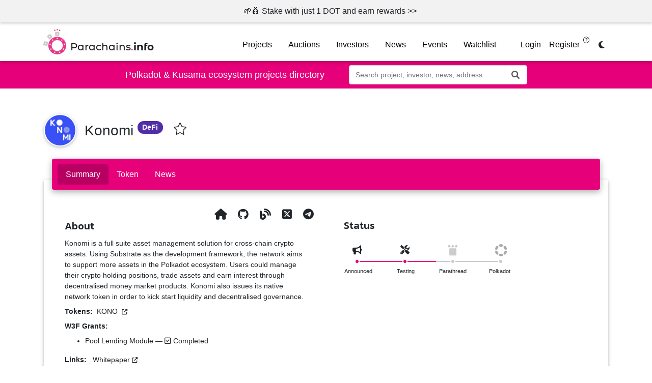

--- FILE ---
content_type: text/html; charset=UTF-8
request_url: https://parachains.info/details/konomi
body_size: 24071
content:
<!DOCTYPE html>
<html lang="en">

<head>
    <meta charset="utf-8">
    <meta name="viewport"
          content="width=device-width, initial-scale=1, shrink-to-fit=no">
    <meta http-equiv="x-ua-compatible"
          content="ie=edge">

    <meta name="description"
          content="Konomi on Polkadot network. Konomi is a decentralised liquidity and money market protocol for cross-chain crypto assets.">

    <!-- Open Graph / Facebook -->
    <meta property="og:type"
          content="website">
    <meta property="og:url"
          content="https://parachains.info/">
    <meta property="og:title"
          content="Konomi project details | Polkadot network">
    <meta property="og:description"
          content="Konomi on Polkadot network. Konomi is a decentralised liquidity and money market protocol for cross-chain crypto assets.">
    <meta property="og:image"
          content="https://parachains.info/parachains_info.jpg">

    <!-- Twitter -->
    <meta property="twitter:card"
          content="summary_large_image">
    <meta property="twitter:url"
          content="https://parachains.info/">
    <meta property="twitter:title"
          content="Konomi project details | Polkadot network">
    <meta property="twitter:description"
          content="Konomi on Polkadot network. Konomi is a decentralised liquidity and money market protocol for cross-chain crypto assets.">
    <meta property="twitter:image"
          content="https://parachains.info/parachains_info.jpg">
        <title>Konomi project details | Polkadot network | Parachains.info</title>

    <link rel="stylesheet"
          href="https://parachains.info/css/fontawesome/css/all.min.css">


    
    <script type="application/ld+json">
        {
            "@context": "https://schema.org",
            "@type": "Organization",
            "url": "https://www.parachains.info",
            "logo": "https://parachains.info/images/main_logo.png"
        }
    </script>
    

    <!-- Styles -->
    <link rel="stylesheet"
          href="https://parachains.info/js/typeahead/jquery.typeahead.min.css">
    
    <link rel="stylesheet"
          href="https://cdn.jsdelivr.net/npm/bootstrap@4.5.3/dist/css/bootstrap.min.css"
          integrity="sha384-TX8t27EcRE3e/ihU7zmQxVncDAy5uIKz4rEkgIXeMed4M0jlfIDPvg6uqKI2xXr2"
          crossorigin="anonymous">



    <link rel="stylesheet"
          href="https://parachains.info/css/mdb.min.css">


    
    <link rel="stylesheet"
          href="https://parachains.info/css/styles_common.css?t=1768275000">
    <link rel="stylesheet"
          
          href="https://parachains.info/css/styles.css?t=1768275000">
    

    <link rel="apple-touch-icon"
          sizes="180x180"
          href="/apple-touch-icon.png">
    <link rel="icon"
          type="image/png"
          sizes="32x32"
          href="/favicon-32x32.png">
    <link rel="icon"
          type="image/png"
          sizes="16x16"
          href="/favicon-16x16.png">
    <link rel="manifest"
          href="/site.webmanifest">
    <link rel="mask-icon"
          href="/safari-pinned-tab.svg"
          color="#5bbad5">
    <meta name="msapplication-TileColor"
          content="#da532c">
    <meta name="theme-color"
          content="#ffffff">
        <style>
        .md-tabs.bg-kusama-tab .nav-link.active,
        .md-tabs .nav-item.open .nav-link {

            background-color: rgba(0, 0, 0, 1) !important;


        }
    </style>

<link rel="stylesheet" type="text/css" href="https://parachains.info/js/fancybox/jquery.fancybox.min.css">
<style>
    .gallery a {
        color: #212529;
    }
</style>

<style>
    .img_link {
        color: #212529;
    }
</style>
    <style>
        .info_token_table td {


            font-weight: 400;
            color: #747373;

        }

        .info_token_table td {

            padding-top: 0.7rem;

        }

        .tokenomic_row {
            width: 50rem;
            margin-top: 0.7rem;

        }

        .tokenomic_row div {

            padding-right: 0px;
        }

        @media (max-width: 900px) {

            .tokenomic_row {
                width: 100%;
                margin-top: 0.7rem;
            }

        }
    </style>
        <script async
            src="https://www.googletagmanager.com/gtag/js?id=G-TMF1FLMFY1"></script>
    <script>
        window.dataLayer = window.dataLayer || [];

        function gtag() {
            dataLayer.push(arguments);
        }
        gtag('js', new Date());

        gtag('config', 'G-TMF1FLMFY1');
                    gtag('config', 'UA-189474460-1');
            </script>

    <style>
        .typeahead__container button {

            min-height: calc(.5rem * 2 + 1.25rem + 2px) !important;

        }



        #notification-box {
            display: block;
            background-color: #f2f2f2;
            color: #212529 !important;
            padding: 10px;

            font-weight: 500;
            width: 100%;
            box-shadow: 0 2px 5px 0 rgba(0, 0, 0, 0.2);
            z-index: 9999;
            position: fixed;
            top: 0;
            text-align: center;
            padding-right: 1rem;
            padding-left: 1rem;
            transition: transform 0.3s ease;

        }

        .darkmode--activated #notification-box {

            background-color: #121212;
            color: rgba(255, 255, 255, 0.90) !important;
            box-shadow: 0 2px 5px 0 rgba(0, 0, 0, 0.9);


        }

        #notification-box p {
            margin: 0;
        }

        /*  #close-button {
            background-color: #333;
            color: #fff;
            border: none;
            padding: 5px 10px;
            border-radius: 5px;
            cursor: pointer;
            position: absolute;
            top: 5px;
            right: 10px;
        }*/

        #close-button {
            /*background-color: #333;*/
            background-color: #f2f2f2;
            /* Background color */
            color: #212529;
            border: none;
            padding: 5px 10px;
            border-radius: 5px;
            cursor: pointer;
            position: absolute;
            /*top: 50%;*/
            top: 10px;
            right: -8px;
            transform: translateY(-50%);
            font-size: 1rem;
            /*  opacity: 0.6;*/
            /* Optional: You can adjust the opacity as per your preference */
        }

        .darkmode--activated #close-button {


            background-color: #121212;
            color: #fff;


        }


        @media  screen and (min-width:990px) {

            #notification-box {
                padding-right: 0px;
            }

            #close-button {

                /*  opacity: 1;*/
            }
        }

        #close-button:hover {
            background-color: #555;
            color: #fff;
        }


        .banner_url {

            color: #212529;
            text-decoration: underline;
        }

        .banner_url_all {

            color: #212529;

        }

        .banner_url_all:hover {

            color: rgba(0, 0, 0, 0.6);
        }

        .darkmode--activated .banner_url,
        .darkmode--activated .banner_url_all {


            color: rgba(255, 255, 255, 0.90) !important;
        }

        .darkmode--activated .banner_url_all:hover {

            color: rgba(255, 255, 255, 0.80) !important;
        }


        .posrel {
            position: relative;
            display: inline-block;
        }

        .new-tag {
            position: absolute;
            top: -11px;
            right: -4px;

            color: #E93795;
            /* Text color of the "NEW" tag */
            padding: 2px 3px;
            /* Padding around the "NEW" tag */
            font-weight: bold;
            font-size: 11px;
            /* Adjust the font size for the "NEW" tag */

            border-radius: 5px;

        }

        #popup_link {
            overflow: hidden;
            animation: pulse 2s infinite;
        }

        @keyframes  pulse {
            0% {
                transform: scale(0.95);
                opacity: 0.8;
            }

            50% {
                transform: scale(1);
                opacity: 1;
            }

            100% {
                transform: scale(0.95);
                opacity: 0.8;
            }
        }

        .popover {

            z-index: 9999 !important;
        }
    </style>
</head>

<body >

    <div class="body_wrapper"
         style="margin-top: 2.8rem;"
         id="body_wrapper">
        <!-- Navigation & Intro -->
        <header style="margin-bottom:60px;">
            <div id="notification-box"
                 data-placement="bottom">
                <a class="top_banner_link banner_url_all"
                   id="top_link"
                   href="https://staking.polkadot.cloud/?ref=parachains.info#/pools"
                   target="_blank">
                    
                    
                    <p><span class="text-no-wrap">🌱💰 Stake with just 1 DOT and earn rewards &gt;&gt;</span></p>

                </a>
                
            </div>
            <!-- Navbar -->
            <nav class="navbar navbar-expand-lg navbar-light white"
                 style="z-index: 3;">
                <div class="container">


                    


                    <a class="navbar-brand font-weight-bold title"
                       href="/">
                        <div class="d-flex align-items-center">
                            <img alt="Parachains.info"
                                 title="Parachains.info"
                                 class="parachain_logo_img"
                                 src="https://parachains.info/images/main_logo.png" />
                            <span class="main_logo mt-2">Parachains<span class="main_logo"
                                      style="color: #E6007A;">.</span><span style="font-weight:500;">info</span></span>
                        </div>
                    </a>

                                        

                        <button class="navbar-toggler float-right"
                                type="button"
                                data-toggle="collapse"
                                data-target="#navbarParachainsMenu"
                                aria-controls="navbarParachainsMenu"
                                aria-expanded="false"
                                aria-label="Toggle navigation">
                            <span class="navbar-toggler-icon"></span>
                        </button>


                        <div class="collapse navbar-collapse  navbarParachainsMenuNoLogin "
                             id="navbarParachainsMenu">
                            <!-- Left Side Of Navbar -->
                            <ul class="navbar-nav mr-auto">

                            </ul>

                            <!-- Right Side Of Navbar -->
                            <ul class="navbar-nav ml-auto">

                                
                                <li class="nav-item mr-3">
                                    <a class="nav-link waves-effect"
                                       href="/#projects"
                                       onclick="return scrollToProjects();">
                                        Projects
                                    </a>
                                </li>

                                <li class="nav-item mr-3">
                                    <a class="nav-link waves-effect text-no-wrap"
                                       href="/auctions">
                                        Auctions
                                    </a>
                                </li>

                                <li class="nav-item mr-3">
                                    <a class="nav-link waves-effect"
                                       href="/investors">
                                        Investors
                                    </a>
                                </li>

                                <li class="nav-item mr-3">
                                    <a class="nav-link waves-effect"
                                       href="/news">
                                        News
                                    </a>
                                </li>

                                <li class="nav-item mr-3">
                                    <a class="nav-link waves-effect"
                                       href="/events">
                                        Events
                                    </a>
                                </li>

                                <li class="nav-item mr-3 pr-3">
                                    <a class="nav-link waves-effect"
                                       href="/watchlist">
                                        Watchlist
                                    </a>
                                </li>

                                
                                <!-- Authentication Links -->
                                                                    <li class="nav-item">
                                        <a class="nav-link"
                                           href="https://parachains.info/login">Login</a>
                                    </li>
                                                                            <li class="nav-item">
                                            <a class="nav-link"
                                               data-placement="bottom"
                                               data-toggle="popover-hover-menu"
                                               data-content="Registration is for Watchlist sharing between your devices/browsers."
                                               href="https://parachains.info/register">Register

                                                <span class="d-none d-md-inline info_icon_small">&nbsp;<i class="fal fa-question-circle fa-xs info_con_tr"></i></span>

                                            </a>
                                        </li>
                                                                    
                                <li id="mobile_theme_switcher"
                                    class="nav-item">

                                    <label id="theme_switch"
                                           class="align-self-center dtswitch ml-3"
                                           style="padding:8px;margin-top:12px;">
                                        <input type="checkbox"
                                               disabled="disabled"
                                               onchange="toggleTheme()"
                                               id="slider"
                                                checked="checked" >
                                        <span class="slider round"></span>
                                    </label>

                                </li>
                            </ul>

                        </div>
                    </div>
                    
                    
                </nav>

                <div class="w-100 bg-polkadot text-center text-lg-left search_area">
                    <div class="container d-flex flex-column flex-lg-row justify-content-center align-items-center">
                        


                        
                        <div class="d-none d-lg-block mr-5 text-nowrap"
                             style="font-size: 1.1rem;font-weight:400;">Polkadot & Kusama ecosystem projects directory
                        </div>

                        <span class="d-lg-none bg-polkadot text-no-wrap text-nowrap"
                              style="font-size: 0.9rem;z-index: 2;">
                            Polkadot & Kusama ecosystem projects directory
                        </span>

                        <div class="mb-5 mb-md-0">
                            <div style="max-width:350px;width:350px;">
                                <!--  <form id="form-global-search" name="form-global_search">-->
                                <div class="typeahead__container">
                                    <div class="typeahead__field">
                                        <div class="typeahead__query">
                                            <input class="js-typeahead-global_search"
                                                   name="q"
                                                   placeholder="Search project, investor, news, address"
                                                   autocomplete="off">
                                        </div>
                                        <div class="typeahead__button">
                                            <button aria-label="Search"
                                                    type="submit">
                                                <span class="typeahead__search-icon"></span>
                                            </button>
                                        </div>
                                    </div>
                                </div>
                                <!--  </form>-->
                            </div>
                        </div>

                    </div>


                </div>
            </header>

            <!-- Navigation & Intro -->

            <!-- Main content -->
            <main>
                <div class="container-fluid main_div">
                    
        <input type="hidden"
           name="parachain_id"
           id="parachain_id"
           value="94" />
    <input type="hidden"
           name="parachain_in_watchlist"
           id="parachain_in_watchlist"
           value="0" />

    <section class="container info px-0 px-md-3">
        <div class="mt-5 mb-4 d-flex flex-nowrap"
             style="position:relative;">
            <img alt="Konomi logo"
                 class="project_details_logo rounded-circle z-depth-1"
                 src="https://parachains.info/images/parachains/1625164819_konomi_logo.png" />

            <div class="h4 mb-0 d-flex flex-wrap align-items-center">
                <h1 class="h3 mb-0">Konomi</h1>

                

                

                    <div class="d-flex ml-2 flex-wrap">

                                                    <div class="mr-1">
                                <span style="font-size: 0.6em"
                                      class="rounded-pill badge label_category_tag mb-3">
                                    DeFi
                                </span>
                            </div>
                                                <div class="d-flex justify-content-center">
                            <span class="add_to_watchlist_details material-tooltip-smaller align-self-center"
                                  data-toggle="tooltip"
                                  title="Add to Watchlist"><i
                                   class="fal fa-star"></i></span>

                            
                        </div>
                    </div>
                




            </div>

            
        </div>

        <div class="info_content">

            <ul class="nav nav-tabs md-tabs  bg-polkadot  "
                id="project_tabs"
                role="tablist">
                <li class="nav-item">
                    <a class="nav-link active"
                       data-toggle="pill"
                       role="tab"
                       href="#about">Summary</a>
                </li>

                                                    <li class="nav-item">
                        <a class="nav-link"
                           data-toggle="pill"
                           role="tab"
                           href="#token">Token</a>
                    </li>
                
                                    <li class="nav-item">
                        <a class="nav-link"
                           data-toggle="pill"
                           role="tab"
                           href="#news">News</a>
                    </li>
                
                

                            </ul>
            <div class="tab-content card info-tabs"
                 style="margin-bottom:10px;padding-left:0px;padding-right:0px;">

                <div class="tab-pane fade show active card-body pt-0 position-relative"
                     id="about">
                    <div class="row card-text mt-0 mt-md-2">

    
    <div class="col-12 col-lg-6">
    <div class="card border-white">
        <div class="card-body position-relative">
            <div class="d-md-none mb-4 w-100">
                <div class="text-left"><div class="contact_div_cell"
         style="font-size: 18px;">

        <a title="http://konomi.network/?ref=parachains-info"
           aria-label="http://konomi.network/?ref=parachains-info"
           class="details_page_contacts material-tooltip-smaller home_color"
           rel="noreferrer"
           target="_blank"
           href="http://konomi.network/?ref=parachains-info"><i class="fas fa-home fa-lg"></i></a>
    </div>


    

            

            

                    <div class="contact_div_cell"
                 style="font-size: 18px;">

                                    <a class="details_page_contacts github_color "
                       rel="noreferrer"
                       target="_blank"
                       href="https://github.com/konomi-network/konomi-node"
                        data-toggle="popover-hover"                        title="GitHub"
                       aria-label="GitHub"
                       data-placement="top"
                       data-content="&lt;div class=&quot;d-flex flex-column justify-content-center&quot;&gt;&lt;strong&gt;The calculation is based on the following parameters&lt;/strong&gt;&lt;div class=&quot;github_row&quot;&gt;&lt;span class=&quot;span_field_name&quot;&gt;Commits: &lt;/span&gt;&lt;span class=&quot;span_field_value&quot;&gt;99&lt;/span&gt;&lt;/div&gt;&lt;div class=&quot;github_row&quot;&gt;&lt;span class=&quot;span_field_name&quot;&gt;First: &lt;/span&gt;&lt;span class=&quot;span_field_value&quot;&gt;2020-10-31&lt;/span&gt;&lt;/div&gt;&lt;div class=&quot;github_row&quot;&gt;&lt;span class=&quot;span_field_name&quot;&gt;Last: &lt;/span&gt;&lt;span class=&quot;span_field_value&quot;&gt;2021-04-30&lt;/span&gt;&lt;/div&gt;&lt;div class=&quot;github_row&quot;&gt;&lt;span class=&quot;span_field_name&quot;&gt;Stars: &lt;/span&gt;&lt;span class=&quot;span_field_value&quot;&gt;2&lt;/span&gt;&lt;/div&gt;&lt;div class=&quot;github_row&quot;&gt;&lt;span class=&quot;span_field_name&quot;&gt;Contributors: &lt;/span&gt;&lt;span class=&quot;span_field_value&quot;&gt;3&lt;/span&gt;&lt;/div&gt;&lt;div class=&quot;github_row&quot;&gt;&lt;span class=&quot;span_field_name&quot;&gt;Activity: &lt;/span&gt;&lt;span class=&quot;span_field_value text-danger &quot;&gt;23&lt;/span&gt;&lt;/div&gt;&lt;/div&gt;">

                        <i class="fab fa-github fa-lg"></i></a>
                            </div>
            

                    <div class="contact_div_cell"
                 style="font-size: 18px;">

                                    <a class="details_page_contacts material-tooltip-smaller"
                       title="Blog"
                       aria-label="Blog"
                       alt="Blog"
                       rel="noreferrer"
                       target="_blank"
                       href="https://konomi-network.medium.com/">
                        <i class="fas fa-blog fa-lg"></i></a>
                            </div>
            

            

            

                    <div class="contact_div_cell"
                 style="font-size: 18px;">

                                    <a class="details_page_contacts material-tooltip-smaller"
                       title="48 148 followers on X"
                       aria-label="48 148 followers on X"
                       rel="noreferrer"
                       target="_blank"
                       href="https://twitter.com/KonomiNetwork">
                        <i class="fa-brands fa-square-x-twitter fa-lg"></i></a>
                            </div>
            

                    <div class="contact_div_cell"
                 style="font-size: 18px;">

                                    <a class="details_page_contacts material-tooltip-smaller"
                       title="11 842 followers on Telegram"
                       aria-label="11 842 followers on Telegram"
                       rel="noreferrer"
                       target="_blank"
                       href="https://t.me/konominetwork">
                        <i class="fab fa-telegram fa-lg"></i></a>
                            </div>
            

            </div>
            </div>
            <div class="card-title h5">
                About
                <div class="d-none d-md-block position-absolute px-2 py-1 rounded project_contacts"><div class="contact_div_cell"
         style="font-size: 18px;">

        <a title="http://konomi.network/?ref=parachains-info"
           aria-label="http://konomi.network/?ref=parachains-info"
           class="details_page_contacts material-tooltip-smaller home_color"
           rel="noreferrer"
           target="_blank"
           href="http://konomi.network/?ref=parachains-info"><i class="fas fa-home fa-lg"></i></a>
    </div>


    

            

            

                    <div class="contact_div_cell"
                 style="font-size: 18px;">

                                    <a class="details_page_contacts github_color "
                       rel="noreferrer"
                       target="_blank"
                       href="https://github.com/konomi-network/konomi-node"
                        data-toggle="popover-hover"                        title="GitHub"
                       aria-label="GitHub"
                       data-placement="top"
                       data-content="&lt;div class=&quot;d-flex flex-column justify-content-center&quot;&gt;&lt;strong&gt;The calculation is based on the following parameters&lt;/strong&gt;&lt;div class=&quot;github_row&quot;&gt;&lt;span class=&quot;span_field_name&quot;&gt;Commits: &lt;/span&gt;&lt;span class=&quot;span_field_value&quot;&gt;99&lt;/span&gt;&lt;/div&gt;&lt;div class=&quot;github_row&quot;&gt;&lt;span class=&quot;span_field_name&quot;&gt;First: &lt;/span&gt;&lt;span class=&quot;span_field_value&quot;&gt;2020-10-31&lt;/span&gt;&lt;/div&gt;&lt;div class=&quot;github_row&quot;&gt;&lt;span class=&quot;span_field_name&quot;&gt;Last: &lt;/span&gt;&lt;span class=&quot;span_field_value&quot;&gt;2021-04-30&lt;/span&gt;&lt;/div&gt;&lt;div class=&quot;github_row&quot;&gt;&lt;span class=&quot;span_field_name&quot;&gt;Stars: &lt;/span&gt;&lt;span class=&quot;span_field_value&quot;&gt;2&lt;/span&gt;&lt;/div&gt;&lt;div class=&quot;github_row&quot;&gt;&lt;span class=&quot;span_field_name&quot;&gt;Contributors: &lt;/span&gt;&lt;span class=&quot;span_field_value&quot;&gt;3&lt;/span&gt;&lt;/div&gt;&lt;div class=&quot;github_row&quot;&gt;&lt;span class=&quot;span_field_name&quot;&gt;Activity: &lt;/span&gt;&lt;span class=&quot;span_field_value text-danger &quot;&gt;23&lt;/span&gt;&lt;/div&gt;&lt;/div&gt;">

                        <i class="fab fa-github fa-lg"></i></a>
                            </div>
            

                    <div class="contact_div_cell"
                 style="font-size: 18px;">

                                    <a class="details_page_contacts material-tooltip-smaller"
                       title="Blog"
                       aria-label="Blog"
                       alt="Blog"
                       rel="noreferrer"
                       target="_blank"
                       href="https://konomi-network.medium.com/">
                        <i class="fas fa-blog fa-lg"></i></a>
                            </div>
            

            

            

                    <div class="contact_div_cell"
                 style="font-size: 18px;">

                                    <a class="details_page_contacts material-tooltip-smaller"
                       title="48 148 followers on X"
                       aria-label="48 148 followers on X"
                       rel="noreferrer"
                       target="_blank"
                       href="https://twitter.com/KonomiNetwork">
                        <i class="fa-brands fa-square-x-twitter fa-lg"></i></a>
                            </div>
            

                    <div class="contact_div_cell"
                 style="font-size: 18px;">

                                    <a class="details_page_contacts material-tooltip-smaller"
                       title="11 842 followers on Telegram"
                       aria-label="11 842 followers on Telegram"
                       rel="noreferrer"
                       target="_blank"
                       href="https://t.me/konominetwork">
                        <i class="fab fa-telegram fa-lg"></i></a>
                            </div>
            

            </div>
            </div>


            <div class="card-text">
                                Konomi is a full suite asset management solution for cross-chain crypto assets. Using Substrate as the development framework, the network aims to support more assets in the Polkadot ecosystem. Users could manage their crypto holding positions, trade assets and earn interest through decentralised money market products. Konomi also issues its native network token in order to kick start liquidity and decentralised governance.
                            </div>

            



                        <div class="mt-2">
                                
                                
                <strong>Tokens:&nbsp;&nbsp;</strong><a rel="noreferrer" target="_blank" class="material-tooltip-smaller parachain_url" title="More token info" href="https://www.coingecko.com/en/coins/konomi-network">KONO&nbsp;&nbsp;<i style="font-size:0.7rem;" class="fas fa-external-link-alt"></i></a>
            </div>

            


            <div class="mt-2"
         id="w3f">

        <strong>W3F Grants:</strong>
        <ul>
                            <li class="mt-2">
                    <a rel="noreferrer"
                       class="parachain_url"
                       href="https://github.com/w3f/Grants-Program/blob/master/applications/index.md#:~:text=Pool Lending Module"
                       target="_blank">
                        Pool Lending Module &mdash;

                                                                                    
                                <span class="text-nowrap"><i class="far fa-check-square"></i>&nbsp;Completed</span></span>
                                                                        </a>
                </li>
                    </ul>
    </div>


    

                        <div class="mt-2">

                <strong>Links:&nbsp;&nbsp;</strong>
                                    
                                            <a rel="noreferrer" class="parachain_url" target="_blank" href="https://www.konomi.network/pdf/KonomiWhitepaper_Final-2.pdf?ref=parachains-info">
                            Whitepaper&nbsp;<i style="font-size:0.7rem" class="fas fa-external-link-alt"></i>
                        </a>
                        
                    

                    
            </div>
            

        </div>
    </div>
</div>


    
    <div class="col-12 col-lg-6"
     style="position:relative;">
    <div class="card border-white"
         style="border:0;">
        <div class="card-body pr-0">

            <div class="mt-5 mt-md-0">
                <div class="card-title h5">
                    Status
                </div>
                <div class="mt-4">
                    <div id="project_timeline"
     class="ml-2">

    
    <div class="main-timeline main-timeline-big polkadot row">

        <div style="position:relative;padding-left:0px;"
             class="col timeline  active ">

            <div title="Project announced"
                 data-placement="bottom"
                 class="material-tooltip-smaller timeline-icon"><i class="fa fa-bullhorn"
                   aria-hidden="true"></i></div>
            <div style="position: absolute; left:8px;"
                 class="announced_text  ">
                Announced
            </div>

        </div>



        <div class="col timeline  active "
             style="position:relative;">

            <div title=" Tested on Paseo/Westend "
                 data-placement="bottom"
                 class="material-tooltip-smaller timeline-icon"><i class="fas fa-tools"></i></div>

            <div class="rococo_text    "
                 >
                 &nbsp;Testing
            </div>

        </div>

        <div style="position:relative;"
             class="col timeline ">



             
            <img alt="Parathread on Polkadot"
                 class="ready_auction_last parathread_timeline_img"
                 style=" ; filter: grayscale(100%) invert(80%); "
                 src=" https://parachains.info/images/parathread_black.png" />
            

            <div title="  Parathread on Polkadot "
                 data-placement="bottom"
                 style="padding-top:27px;"
                 class="material-tooltip-smaller timeline-icon"></div>



            <div style="position:absolute;left:0px;" class="parathread_text  ">
                Parathread
            </div>

        </div>



        
        <div class="col timeline ">
           
            <div title=" Polkadot "
                 data-placement="bottom"
                 class="material-tooltip-smaller timeline-icon"><span style="margin-left:22px;line-height:22px;font-size:24px;"><img alt="polkadot" style="height:24px; ; filter: grayscale(100%) invert(80%); " src="https://parachains.info/images/polkadot.png" /></span></div>

            <div 
                class="parachain_text ">
                Polkadot
            </div>


        </div>


    </div>

</div>


                </div>
                            </div>
            

            

            
            




            



        </div>
    </div>
    
</div>


    
        <div id="investors"
         class="col-12 mt-5 mt-lg-0 col-lg-6 ">
        <div class="card border-white">
            <div class="card-body ">

                <div class="card-title h5">Investors (26)</div>

                <div class=" d-flex flex-wrap justify-content-center justify-content-lg-start">

                                                                                                                        
                            <div data-idx="0"
                                 class=" "
                                 style=""
                                 data-switch-investors=" 0 ">

                                



                                <a class="url_black"
                                   href="/investor/cms_holdings">

                                    <div class="d-flex flex-column details_investor_cell mb-4 ml-2 mr-2"
                                         style="  width:100px;">


                                                                                    <div class="mb-2"
                                                 style="height:50px; ">
                                                <img title="CMS Holdings"
                                                                                     class="dark_theme details_investor_img"
                                src="https://parachains.info/images/investors/1616316599_CMS-Logo-Full-Black-1-300x139_cr.png "                                                      title="CMS Holdings"
                                                     alt="CMS Holdings" />
                                            </div>
                                                                                <div class="text-center">


                                           
                                            
                                            CMS Holdings&nbsp;<span class="material-tooltip-smaller rounded badge_top_investor text-nowrap "
           title="Tier 2" >T<span class="d-md-none">ier </span>2</span>
          
                                            
                                         
                                        </div>
                                    </div>
                                    

                                </a>

                            </div>
                                                                                                                            
                            <div data-idx="1"
                                 class=" "
                                 style=""
                                 data-switch-investors=" 0 ">

                                



                                <a class="url_black"
                                   href="/investor/fbg_capital">

                                    <div class="d-flex flex-column details_investor_cell mb-4 ml-2 mr-2"
                                         style="  width:100px;">


                                                                                    <div class="mb-2"
                                                 style="height:50px; ">
                                                <img title="FBG Capital"
                                                                                     class="dark_theme details_investor_img"
                                src="https://parachains.info/images/investors/1616316952_logo-m2.png "                                                      title="FBG Capital"
                                                     alt="FBG Capital" />
                                            </div>
                                                                                <div class="text-center">


                                           
                                            
                                            FBG Capital&nbsp;<span class="material-tooltip-smaller rounded badge_top_investor text-nowrap "
           title="Tier 2" >T<span class="d-md-none">ier </span>2</span>
          
                                            
                                         
                                        </div>
                                    </div>
                                    

                                </a>

                            </div>
                                                                                                                            
                            <div data-idx="2"
                                 class=" "
                                 style=""
                                 data-switch-investors=" 0 ">

                                



                                <a class="url_black"
                                   href="/investor/ld_capital">

                                    <div class="d-flex flex-column details_investor_cell mb-4 ml-2 mr-2"
                                         style="  width:100px;">


                                                                                    <div class="mb-2"
                                                 style="height:50px; ">
                                                <img title="LD Capital"
                                                                                     class="dark_theme details_investor_img"
                                src="https://parachains.info/images/investors/1613681936_ld_capital.png "                                                      title="LD Capital"
                                                     alt="LD Capital" />
                                            </div>
                                                                                <div class="text-center">


                                           
                                            
                                            LD Capital&nbsp;<span class="material-tooltip-smaller rounded badge_top_investor text-nowrap "
           title="Tier 2" >T<span class="d-md-none">ier </span>2</span>
          
                                            
                                         
                                        </div>
                                    </div>
                                    

                                </a>

                            </div>
                                                                                                                            
                            <div data-idx="3"
                                 class=" "
                                 style=""
                                 data-switch-investors=" 0 ">

                                



                                <a class="url_black"
                                   href="/investor/gbv">

                                    <div class="d-flex flex-column details_investor_cell mb-4 ml-2 mr-2"
                                         style="  width:100px;">


                                                                                    <div class="mb-2"
                                                 style="height:50px; ">
                                                <img title="GBV"
                                                                                     class="dark_theme details_investor_img"
                                src="https://parachains.info/images/investors/1614591009_gbv.png "                                                      title="GBV"
                                                     alt="GBV" />
                                            </div>
                                                                                <div class="text-center">


                                           
                                            
                                            GBV&nbsp;<span class="material-tooltip-smaller rounded badge_top_investor text-nowrap "
           title="Tier 2" >T<span class="d-md-none">ier </span>2</span>
          
                                            
                                         
                                        </div>
                                    </div>
                                    

                                </a>

                            </div>
                                                                                                                            
                            <div data-idx="4"
                                 class=" "
                                 style=""
                                 data-switch-investors=" 0 ">

                                



                                <a class="url_black"
                                   href="/investor/petrock_capital">

                                    <div class="d-flex flex-column details_investor_cell mb-4 ml-2 mr-2"
                                         style="  width:100px;">


                                                                                    <div class="mb-2"
                                                 style="height:50px; ">
                                                <img title="PetRock Capital"
                                                                                     class="dark_theme details_investor_img"
                                src="https://parachains.info/images/investors/f979087f400154d3866fc50d40f09ae4.jpg "                                                      title="PetRock Capital"
                                                     alt="PetRock Capital" />
                                            </div>
                                                                                <div class="text-center">


                                           
                                            
                                            PetRock Capital&nbsp;<span class="material-tooltip-smaller rounded badge_top_investor text-nowrap "
           title="Tier 2" >T<span class="d-md-none">ier </span>2</span>
          
                                            
                                         
                                        </div>
                                    </div>
                                    

                                </a>

                            </div>
                                                                                                                            
                            <div data-idx="5"
                                 class=" "
                                 style=""
                                 data-switch-investors=" 0 ">

                                



                                <a class="url_black"
                                   href="/investor/double_peak">

                                    <div class="d-flex flex-column details_investor_cell mb-4 ml-2 mr-2"
                                         style="  width:100px;">


                                                                                    <div class="mb-2"
                                                 style="height:50px; ">
                                                <img title="Double Peak"
                                                                                     class="dark_theme details_investor_img"
                                src="https://parachains.info/images/investors/1615714128_double_peak.jpeg "                                                      title="Double Peak"
                                                     alt="Double Peak" />
                                            </div>
                                                                                <div class="text-center">


                                           
                                            
                                            Double Peak&nbsp;<span class="material-tooltip-smaller rounded badge_top_investor text-nowrap "
           title="Tier 2" >T<span class="d-md-none">ier </span>2</span>
          
                                            
                                         
                                        </div>
                                    </div>
                                    

                                </a>

                            </div>
                                                                                                                            
                            <div data-idx="6"
                                 class=" "
                                 style=""
                                 data-switch-investors=" 0 ">

                                



                                <a class="url_black"
                                   href="/investor/moonwhale_ventures">

                                    <div class="d-flex flex-column details_investor_cell mb-4 ml-2 mr-2"
                                         style="  width:100px;">


                                                                                    <div class="mb-2"
                                                 style="height:50px; ">
                                                <img title="Moonwhale Ventures"
                                                                                     class="dark_theme details_investor_img"
                                src="https://parachains.info/images/investors/1615714770_moonwhale.png "                                                      title="Moonwhale Ventures"
                                                     alt="Moonwhale Ventures" />
                                            </div>
                                                                                <div class="text-center">


                                           
                                            
                                            Moonwhale Ventures&nbsp;<span class="material-tooltip-smaller rounded badge_top_investor text-nowrap "
           title="Tier 3" >T<span class="d-md-none">ier </span>3</span>
          
                                            
                                         
                                        </div>
                                    </div>
                                    

                                </a>

                            </div>
                                                                                                                            
                            <div data-idx="7"
                                 class=" "
                                 style=""
                                 data-switch-investors=" 0 ">

                                



                                <a class="url_black"
                                   href="/investor/au21_capital">

                                    <div class="d-flex flex-column details_investor_cell mb-4 ml-2 mr-2"
                                         style="  width:100px;">


                                                                                    <div class="mb-2"
                                                 style="height:50px; ">
                                                <img title="AU21 Capital"
                                                                                     class="dark_theme details_investor_img"
                                src="https://parachains.info/images/investors/1616315001_favicon%20(1)_cr.png "                                                      title="AU21 Capital"
                                                     alt="AU21 Capital" />
                                            </div>
                                                                                <div class="text-center">


                                           
                                            
                                            AU21 Capital&nbsp;<span class="material-tooltip-smaller rounded badge_top_investor text-nowrap "
           title="Tier 3" >T<span class="d-md-none">ier </span>3</span>
          
                                            
                                         
                                        </div>
                                    </div>
                                    

                                </a>

                            </div>
                                                                                                                                                            
                                                                    
                                    <div id="more_investors"
                                         data-state="hidden"
                                         class="d-flex align-items-center more_items">
                                        <span class="details_more_button">Show more investors&nbsp;&nbsp;<i class="fas fa-chevron-circle-down"></i></span>
                                    </div>
                                                            
                            <div data-idx="8"
                                 class="  last_visible_investor "
                                 style=" display:none; "
                                 data-switch-investors=" 1 ">

                                



                                <a class="url_black"
                                   href="/investor/dfg">

                                    <div class="d-flex flex-column details_investor_cell mb-4 ml-2 mr-2"
                                         style=" display:none;   width:100px;">


                                                                                    <div class="mb-2"
                                                 style="height:50px; ">
                                                <img title="DFG"
                                                      class="dark_theme details_investor_img lazyload"
                                srcset="[data-uri]"
                                data-srcset="https://parachains.info/images/investors/1660604071_oetIUXi7_400x400.jpg"
                                                                                     title="DFG"
                                                     alt="DFG" />
                                            </div>
                                                                                <div class="text-center">


                                           
                                            
                                            DFG&nbsp;<span class="material-tooltip-smaller rounded badge_top_investor text-nowrap "
           title="Tier 3" >T<span class="d-md-none">ier </span>3</span>
          
                                            
                                         
                                        </div>
                                    </div>
                                    

                                </a>

                            </div>
                                                                                                                            
                            <div data-idx="9"
                                 class=" "
                                 style=" display:none; "
                                 data-switch-investors=" 1 ">

                                



                                <a class="url_black"
                                   href="/investor/coin98_ventures">

                                    <div class="d-flex flex-column details_investor_cell mb-4 ml-2 mr-2"
                                         style=" display:none;   width:100px;">


                                                                                    <div class="mb-2"
                                                 style="height:50px; ">
                                                <img title="Coin98 Ventures"
                                                      class="dark_theme details_investor_img lazyload"
                                srcset="[data-uri]"
                                data-srcset="https://parachains.info/images/investors/1616316815_coin98.png"
                                                                                     title="Coin98 Ventures"
                                                     alt="Coin98 Ventures" />
                                            </div>
                                                                                <div class="text-center">


                                           
                                            
                                            Coin98 Ventures&nbsp;<span class="material-tooltip-smaller rounded badge_top_investor text-nowrap "
           title="Tier 3" >T<span class="d-md-none">ier </span>3</span>
          
                                            
                                         
                                        </div>
                                    </div>
                                    

                                </a>

                            </div>
                                                                                                                            
                            <div data-idx="10"
                                 class=" "
                                 style=" display:none; "
                                 data-switch-investors=" 1 ">

                                



                                <a class="url_black"
                                   href="/investor/lotus_capital">

                                    <div class="d-flex flex-column details_investor_cell mb-4 ml-2 mr-2"
                                         style=" display:none;   width:100px;">


                                                                                    <div class="mb-2"
                                                 style="height:50px; ">
                                                <img title="Lotus Capital"
                                                      class="dark_theme details_investor_img lazyload"
                                srcset="[data-uri]"
                                data-srcset="https://parachains.info/images/investors/1615757613_lotus.png"
                                                                                     title="Lotus Capital"
                                                     alt="Lotus Capital" />
                                            </div>
                                                                                <div class="text-center">


                                           
                                            
                                            Lotus Capital&nbsp;<span class="material-tooltip-smaller rounded badge_top_investor text-nowrap "
           title="Tier 3" >T<span class="d-md-none">ier </span>3</span>
          
                                            
                                         
                                        </div>
                                    </div>
                                    

                                </a>

                            </div>
                                                                                                                            
                            <div data-idx="11"
                                 class=" "
                                 style=" display:none; "
                                 data-switch-investors=" 1 ">

                                



                                <a class="url_black"
                                   href="/investor/titans_ventures">

                                    <div class="d-flex flex-column details_investor_cell mb-4 ml-2 mr-2"
                                         style=" display:none;   width:100px;">


                                                                                    <div class="mb-2"
                                                 style="height:50px; ">
                                                <img title="Titans Ventures"
                                                      class="dark_theme details_investor_img lazyload"
                                srcset="[data-uri]"
                                data-srcset="https://parachains.info/images/investors/1616353168_NeRiaJQ-_400x400_cr.jpg"
                                                                                     title="Titans Ventures"
                                                     alt="Titans Ventures" />
                                            </div>
                                                                                <div class="text-center">


                                           
                                            
                                            Titans Ventures&nbsp;<span class="material-tooltip-smaller rounded badge_top_investor text-nowrap "
           title="Tier 3" >T<span class="d-md-none">ier </span>3</span>
          
                                            
                                         
                                        </div>
                                    </div>
                                    

                                </a>

                            </div>
                                                                                                                            
                            <div data-idx="12"
                                 class=" "
                                 style=" display:none; "
                                 data-switch-investors=" 1 ">

                                



                                <a class="url_black"
                                   href="/investor/blocksync_ventures">

                                    <div class="d-flex flex-column details_investor_cell mb-4 ml-2 mr-2"
                                         style=" display:none;   width:100px;">


                                                                                    <div class="mb-2"
                                                 style="height:50px; ">
                                                <img title="Blocksync Ventures"
                                                      class="dark_theme details_investor_img lazyload"
                                srcset="[data-uri]"
                                data-srcset="https://parachains.info/images/investors/1614589664_block_sync.png"
                                                                                     title="Blocksync Ventures"
                                                     alt="Blocksync Ventures" />
                                            </div>
                                                                                <div class="text-center">


                                           
                                            
                                            Blocksync Ventures&nbsp;<span class="material-tooltip-smaller rounded badge_top_investor text-nowrap "
           title="Tier 3" >T<span class="d-md-none">ier </span>3</span>
          
                                            
                                         
                                        </div>
                                    </div>
                                    

                                </a>

                            </div>
                                                                                                                            
                            <div data-idx="13"
                                 class=" "
                                 style=" display:none; "
                                 data-switch-investors=" 1 ">

                                



                                <a class="url_black"
                                   href="/investor/altonomy">

                                    <div class="d-flex flex-column details_investor_cell mb-4 ml-2 mr-2"
                                         style=" display:none;   width:100px;">


                                                                                    <div class="mb-2"
                                                 style="height:50px; ">
                                                <img title="Altonomy"
                                                      class="dark_theme details_investor_img lazyload"
                                srcset="[data-uri]"
                                data-srcset="https://parachains.info/images/investors/1616313009_logo%20(1).png"
                                                                                     title="Altonomy"
                                                     alt="Altonomy" />
                                            </div>
                                                                                <div class="text-center">


                                           
                                            
                                            Altonomy&nbsp;<span class="material-tooltip-smaller rounded badge_top_investor text-nowrap "
           title="Tier 3" >T<span class="d-md-none">ier </span>3</span>
          
                                            
                                         
                                        </div>
                                    </div>
                                    

                                </a>

                            </div>
                                                                                                                            
                            <div data-idx="14"
                                 class=" "
                                 style=" display:none; "
                                 data-switch-investors=" 1 ">

                                



                                <a class="url_black"
                                   href="/investor/tenzor_capital">

                                    <div class="d-flex flex-column details_investor_cell mb-4 ml-2 mr-2"
                                         style=" display:none;   width:100px;">


                                                                                    <div class="mb-2"
                                                 style="height:50px; ">
                                                <img title="Tenzor Capital"
                                                      class="dark_theme details_investor_img lazyload"
                                srcset="[data-uri]"
                                data-srcset="https://parachains.info/images/investors/1615713017_tenzor_capital.png"
                                                                                     title="Tenzor Capital"
                                                     alt="Tenzor Capital" />
                                            </div>
                                                                                <div class="text-center">


                                           
                                            
                                            Tenzor Capital&nbsp;<span class="material-tooltip-smaller rounded badge_top_investor text-nowrap "
           title="Tier 3" >T<span class="d-md-none">ier </span>3</span>
          
                                            
                                         
                                        </div>
                                    </div>
                                    

                                </a>

                            </div>
                                                                                                                            
                            <div data-idx="15"
                                 class=" "
                                 style=" display:none; "
                                 data-switch-investors=" 1 ">

                                



                                <a class="url_black"
                                   href="/investor/cinchblock">

                                    <div class="d-flex flex-column details_investor_cell mb-4 ml-2 mr-2"
                                         style=" display:none;   width:100px;">


                                                                                    <div class="mb-2"
                                                 style="height:50px; ">
                                                <img title="Cinchblock"
                                                      class="dark_theme details_investor_img lazyload"
                                srcset="[data-uri]"
                                data-srcset="https://parachains.info/images/investors/0166f101b5fc53e3a9f5e9eb14ecc7bb.jpg"
                                                                                     title="Cinchblock"
                                                     alt="Cinchblock" />
                                            </div>
                                                                                <div class="text-center">


                                           
                                            
                                            Cinchblock&nbsp;<span class="material-tooltip-smaller rounded badge_top_investor text-nowrap "
           title="Tier 3" >T<span class="d-md-none">ier </span>3</span>
          
                                            
                                         
                                        </div>
                                    </div>
                                    

                                </a>

                            </div>
                                                                                                                            
                            <div data-idx="16"
                                 class=" "
                                 style=" display:none; "
                                 data-switch-investors=" 1 ">

                                



                                <a class="url_black"
                                   href="/investor/bta_ventures">

                                    <div class="d-flex flex-column details_investor_cell mb-4 ml-2 mr-2"
                                         style=" display:none;   width:100px;">


                                                                                    <div class="mb-2"
                                                 style="height:50px; ">
                                                <img title="BTA Ventures"
                                                      class="dark_theme details_investor_img lazyload"
                                srcset="[data-uri]"
                                data-srcset="https://parachains.info/images/investors/b2971e89e12b52a08ca4ce04196cf65c.jpg"
                                                                                     title="BTA Ventures"
                                                     alt="BTA Ventures" />
                                            </div>
                                                                                <div class="text-center">


                                           
                                            
                                            BTA Ventures&nbsp;<span class="material-tooltip-smaller rounded badge_top_investor text-nowrap "
           title="Tier 3" >T<span class="d-md-none">ier </span>3</span>
          
                                            
                                         
                                        </div>
                                    </div>
                                    

                                </a>

                            </div>
                                                                                                                            
                            <div data-idx="17"
                                 class=" "
                                 style=" display:none; "
                                 data-switch-investors=" 1 ">

                                



                                <a class="url_black"
                                   href="/investor/candaq">

                                    <div class="d-flex flex-column details_investor_cell mb-4 ml-2 mr-2"
                                         style=" display:none;   width:100px;">


                                                                                    <div class="mb-2"
                                                 style="height:50px; ">
                                                <img title="Candaq"
                                                      class="dark_theme details_investor_img lazyload"
                                srcset="[data-uri]"
                                data-srcset="https://parachains.info/images/investors/1616316546_logog%20candaq.png"
                                                                                     title="Candaq"
                                                     alt="Candaq" />
                                            </div>
                                                                                <div class="text-center">


                                           
                                            
                                            Candaq&nbsp;<span class="material-tooltip-smaller rounded badge_top_investor text-nowrap "
           title="Tier 4" >T<span class="d-md-none">ier </span>4</span>
          
                                            
                                         
                                        </div>
                                    </div>
                                    

                                </a>

                            </div>
                                                                                                                            
                            <div data-idx="18"
                                 class=" "
                                 style=" display:none; "
                                 data-switch-investors=" 1 ">

                                



                                <a class="url_black"
                                   href="/investor/four_seasons_ventures">

                                    <div class="d-flex flex-column details_investor_cell mb-4 ml-2 mr-2"
                                         style=" display:none;   width:100px;">


                                                                                    <div class="mb-2"
                                                 style="height:50px; ">
                                                <img title="Four Seasons Ventures"
                                                      class="dark_theme details_investor_img lazyload"
                                srcset="[data-uri]"
                                data-srcset="https://parachains.info/images/investors/aba1627199c75c6a8a787041788590da.jpg"
                                                                                     title="Four Seasons Ventures"
                                                     alt="Four Seasons Ventures" />
                                            </div>
                                                                                <div class="text-center">


                                           
                                            
                                            Four Seasons Ventures&nbsp;<span class="material-tooltip-smaller rounded badge_top_investor text-nowrap "
           title="Tier 4" >T<span class="d-md-none">ier </span>4</span>
          
                                            
                                         
                                        </div>
                                    </div>
                                    

                                </a>

                            </div>
                                                                                                                            
                            <div data-idx="19"
                                 class=" "
                                 style=" display:none; "
                                 data-switch-investors=" 1 ">

                                



                                <a class="url_black"
                                   href="/investor/alves_ventures">

                                    <div class="d-flex flex-column details_investor_cell mb-4 ml-2 mr-2"
                                         style=" display:none;   width:100px;">


                                                                                    <div class="mb-2"
                                                 style="height:50px; ">
                                                <img title="Alves Ventures"
                                                      class="dark_theme details_investor_img lazyload"
                                srcset="[data-uri]"
                                data-srcset="https://parachains.info/images/investors/1624701796_alves_ventures.png"
                                                                                     title="Alves Ventures"
                                                     alt="Alves Ventures" />
                                            </div>
                                                                                <div class="text-center">


                                           
                                            
                                            Alves Ventures&nbsp;<span class="material-tooltip-smaller rounded badge_top_investor text-nowrap "
           title="Tier 4" >T<span class="d-md-none">ier </span>4</span>
          
                                            
                                         
                                        </div>
                                    </div>
                                    

                                </a>

                            </div>
                                                                                                                            
                            <div data-idx="20"
                                 class=" "
                                 style=" display:none; "
                                 data-switch-investors=" 1 ">

                                



                                <a class="url_black"
                                   href="/investor/btx_capital">

                                    <div class="d-flex flex-column details_investor_cell mb-4 ml-2 mr-2"
                                         style=" display:none;   width:100px;">


                                                                                    <div class="mb-2"
                                                 style="height:50px; ">
                                                <img title="BTX Capital"
                                                      class="dark_theme details_investor_img lazyload"
                                srcset="[data-uri]"
                                data-srcset="https://parachains.info/images/investors/1615714455_btx_capital.png"
                                                                                     title="BTX Capital"
                                                     alt="BTX Capital" />
                                            </div>
                                                                                <div class="text-center">


                                           
                                            
                                            BTX Capital&nbsp;<span class="material-tooltip-smaller rounded badge_top_investor text-nowrap "
           title="Tier 4" >T<span class="d-md-none">ier </span>4</span>
          
                                            
                                         
                                        </div>
                                    </div>
                                    

                                </a>

                            </div>
                                                                                                                            
                            <div data-idx="21"
                                 class=" "
                                 style=" display:none; "
                                 data-switch-investors=" 1 ">

                                



                                <a class="url_black"
                                   href="/investor/drops_ventures">

                                    <div class="d-flex flex-column details_investor_cell mb-4 ml-2 mr-2"
                                         style=" display:none;   width:100px;">


                                                                                    <div class="mb-2"
                                                 style="height:50px; ">
                                                <img title="Drops Ventures"
                                                      class="dark_theme details_investor_img lazyload"
                                srcset="[data-uri]"
                                data-srcset="https://parachains.info/images/investors/70a43d49f2a356aaa2525c082e57a283.jpg"
                                                                                     title="Drops Ventures"
                                                     alt="Drops Ventures" />
                                            </div>
                                                                                <div class="text-center">


                                           
                                            
                                            Drops Ventures&nbsp;<span class="material-tooltip-smaller rounded badge_top_investor text-nowrap "
           title="Tier 4" >T<span class="d-md-none">ier </span>4</span>
          
                                            
                                         
                                        </div>
                                    </div>
                                    

                                </a>

                            </div>
                                                                                                                            
                            <div data-idx="22"
                                 class=" "
                                 style=" display:none; "
                                 data-switch-investors=" 1 ">

                                



                                <a class="url_black"
                                   href="/investor/zonff">

                                    <div class="d-flex flex-column details_investor_cell mb-4 ml-2 mr-2"
                                         style=" display:none;   width:100px;">


                                                                                    <div class="mb-2"
                                                 style="height:50px; ">
                                                <img title="Zonff"
                                                      class="dark_theme details_investor_img lazyload"
                                srcset="[data-uri]"
                                data-srcset="https://parachains.info/images/investors/1637174452_Без%20названия%20(6).png"
                                                                                     title="Zonff"
                                                     alt="Zonff" />
                                            </div>
                                                                                <div class="text-center">


                                           
                                            
                                            Zonff&nbsp;<span class="material-tooltip-smaller rounded badge_top_investor text-nowrap "
           title="Tier 4" >T<span class="d-md-none">ier </span>4</span>
          
                                            
                                         
                                        </div>
                                    </div>
                                    

                                </a>

                            </div>
                                                                                                                            
                            <div data-idx="23"
                                 class=" "
                                 style=" display:none; "
                                 data-switch-investors=" 1 ">

                                



                                <a class="url_black"
                                   href="/investor/1par_capital">

                                    <div class="d-flex flex-column details_investor_cell mb-4 ml-2 mr-2"
                                         style=" display:none;   width:100px;">


                                                                                    <div class="mb-2"
                                                 style="height:50px; ">
                                                <img title="1PAR Capital"
                                                      class="dark_theme details_investor_img lazyload"
                                srcset="[data-uri]"
                                data-srcset="https://parachains.info/images/investors/1673971247_1par_capital_logo.jpg"
                                                                                     title="1PAR Capital"
                                                     alt="1PAR Capital" />
                                            </div>
                                                                                <div class="text-center">


                                           
                                            
                                            1PAR Capital&nbsp;<span class="material-tooltip-smaller rounded badge_top_investor text-nowrap "
           title="Tier 5" >T<span class="d-md-none">ier </span>5</span>
          
                                            
                                         
                                        </div>
                                    </div>
                                    

                                </a>

                            </div>
                                                                                                                            
                            <div data-idx="24"
                                 class=" "
                                 style=" display:none; "
                                 data-switch-investors=" 1 ">

                                



                                <a class="url_black"
                                   href="/investor/amplifi_capital">

                                    <div class="d-flex flex-column details_investor_cell mb-4 ml-2 mr-2"
                                         style=" display:none;   width:100px;">


                                                                                    <div class="mb-2"
                                                 style="height:50px; ">
                                                <img title="Amplifi Capital"
                                                      class="dark_theme details_investor_img lazyload"
                                srcset="[data-uri]"
                                data-srcset="https://parachains.info/images/investors/1615713910_amplificapital.png"
                                                                                     title="Amplifi Capital"
                                                     alt="Amplifi Capital" />
                                            </div>
                                                                                <div class="text-center">


                                           
                                            
                                            Amplifi Capital                                            
                                         
                                        </div>
                                    </div>
                                    

                                </a>

                            </div>
                                                            </div>
            </div>
        </div>
    </div>


    


    
    
    <div id="partners"
     class="col-12 mt-5 mt-lg-0 col-lg-6">
    <div class="card border-white">
        <div class="card-body">
            <div class="card-title h5">Partners (10)</div>
            <div class="d-flex flex-wrap justify-content-center justify-content-lg-start">

                                                                            <div data-idx="0"
                         class="p-2 "
                         style=""
                         data-switch-partners=" 0 ">
                        <a class="url_black"
    href="/details/apron_network">
    <div class="d-flex flex-column justify-content-center align-items-center" style="width:70px;">
        <div>
            <img
                title="Apron Network"                
                class="rounded z-depth-1  project_image_logo"
                alt="Apron Network"

                                src="https://parachains.info/images/parachains/apron_network.png" 
                                />

        </div>

        <div class="mt-2 text-center ">

                        Apron Network

                    </div>
    </div>

</a>
                    </div>
                                                                            <div data-idx="1"
                         class="p-2 "
                         style=""
                         data-switch-partners=" 0 ">
                        <a class="url_black"
    href="/details/darwinia_crab">
    <div class="d-flex flex-column justify-content-center align-items-center" style="width:70px;">
        <div>
            <img
                title="Crab Network"                
                class="rounded z-depth-1  project_image_logo"
                alt="Crab Network"

                                src="https://parachains.info/images/parachains/1622122425_darwinia_crab.png" 
                                />

        </div>

        <div class="mt-2 text-center ">

                        Crab Network

                    </div>
    </div>

</a>
                    </div>
                                                                            <div data-idx="2"
                         class="p-2 "
                         style=""
                         data-switch-partners=" 0 ">
                        <a class="url_black"
    href="/details/darwinia">
    <div class="d-flex flex-column justify-content-center align-items-center" style="width:70px;">
        <div>
            <img
                title="Darwinia"                
                class="rounded z-depth-1  project_image_logo"
                alt="Darwinia"

                                src="https://parachains.info/images/parachains/1667406145_darwinia_logo.jpg" 
                                />

        </div>

        <div class="mt-2 text-center ">

                        Darwinia

                    </div>
    </div>

</a>
                    </div>
                                                                            <div data-idx="3"
                         class="p-2 "
                         style=""
                         data-switch-partners=" 0 ">
                        <a class="url_black"
    href="/details/dora_factory">
    <div class="d-flex flex-column justify-content-center align-items-center" style="width:70px;">
        <div>
            <img
                title="Dora Factory"                
                class="rounded z-depth-1  project_image_logo"
                alt="Dora Factory"

                                src="https://parachains.info/images/parachains/1616322193_dorafactory.jpeg" 
                                />

        </div>

        <div class="mt-2 text-center ">

                        Dora Factory

                    </div>
    </div>

</a>
                    </div>
                                                                            <div data-idx="4"
                         class="p-2 "
                         style=""
                         data-switch-partners=" 0 ">
                        <a class="url_black"
    href="/details/heima">
    <div class="d-flex flex-column justify-content-center align-items-center" style="width:70px;">
        <div>
            <img
                title="Heima (Litentry)"                
                class="rounded z-depth-1  project_image_logo"
                alt="Heima (Litentry)"

                                src="https://parachains.info/images/parachains/1634393751_litentry_logo.png" 
                                />

        </div>

        <div class="mt-2 text-center ">

                        Heima (Litentry)

                    </div>
    </div>

</a>
                    </div>
                                                                            <div data-idx="5"
                         class="p-2 "
                         style=""
                         data-switch-partners=" 0 ">
                        <a class="url_black"
    href="/details/litmus">
    <div class="d-flex flex-column justify-content-center align-items-center" style="width:70px;">
        <div>
            <img
                title="Litmus"                
                class="rounded z-depth-1  project_image_logo"
                alt="Litmus"

                                src="https://parachains.info/images/parachains/1642597882_litmus_logo.png" 
                                />

        </div>

        <div class="mt-2 text-center ">

                        Litmus

                    </div>
    </div>

</a>
                    </div>
                                                                            <div data-idx="6"
                         class="p-2 "
                         style=""
                         data-switch-partners=" 0 ">
                        <a class="url_black"
    href="/details/paralink_network">
    <div class="d-flex flex-column justify-content-center align-items-center" style="width:70px;">
        <div>
            <img
                title="Paralink Network"                
                class="rounded z-depth-1  project_image_logo"
                alt="Paralink Network"

                                src="https://parachains.info/images/parachains/paralink_network.jpg" 
                                />

        </div>

        <div class="mt-2 text-center ">

                        Paralink Network

                    </div>
    </div>

</a>
                    </div>
                                                                            <div data-idx="7"
                         class="p-2 "
                         style=""
                         data-switch-partners=" 0 ">
                        <a class="url_black"
    href="/details/standard_protocol">
    <div class="d-flex flex-column justify-content-center align-items-center" style="width:70px;">
        <div>
            <img
                title="Standard Protocol"                
                class="rounded z-depth-1  project_image_logo"
                alt="Standard Protocol"

                                src="https://parachains.info/images/parachains/1618693614_standard_protocol.png" 
                                />

        </div>

        <div class="mt-2 text-center ">

                        Standard Protocol

                    </div>
    </div>

</a>
                    </div>
                                                                            <div data-idx="8"
                         class="p-2 "
                         style=""
                         data-switch-partners=" 0 ">
                        <a class="url_black"
    href="/details/tidal_finance">
    <div class="d-flex flex-column justify-content-center align-items-center" style="width:70px;">
        <div>
            <img
                title="Tidal Finance"                
                class="rounded z-depth-1  project_image_logo"
                alt="Tidal Finance"

                                src="https://parachains.info/images/parachains/1615584315_logo_tidal.jpeg" 
                                />

        </div>

        <div class="mt-2 text-center ">

                        Tidal Finance

                    </div>
    </div>

</a>
                    </div>
                                                                            <div data-idx="9"
                         class="p-2 "
                         style=""
                         data-switch-partners=" 0 ">
                        <a class="url_black"
    href="/details/uniarts_network">
    <div class="d-flex flex-column justify-content-center align-items-center" style="width:70px;">
        <div>
            <img
                title="Uniarts Network"                
                class="rounded z-depth-1  project_image_logo"
                alt="Uniarts Network"

                                src="https://parachains.info/images/parachains/1637168424_uniarts_logo.png" 
                                />

        </div>

        <div class="mt-2 text-center ">

                        Uniarts Network

                    </div>
    </div>

</a>
                    </div>
                            </div>
        </div>
    </div>
</div>



    
     
     

    
    
    
    
    

    
        <div class="col-12 col-lg-6 mt-5 mt-lg-0">
        <div class="card border-light" style="border:0;border-top: 0px solid;border-radius: 0;">
            <div class="card-body">
                <div class="card-title h5 mb-3">
                    Developer Activity
                </div>

                <div id="development-activity-chart">

</div>

                


            </div>
        </div>
    </div>
    

</div>


                    

                    <div class="project_repres">

                        <span>If you have a connection to this project, kindly <a style="text-decoration:underline;"
                            class="parachain_url"
                            href="/contact_us">Contact Us</a> to keep the details current</span>
                        
                    </div>
                </div>

                                    <div class="container tab-pane fade"
                         id="token">
                        <div class="row card-text">
    <div class="col-12 col-md-6"
         style="padding-right:0px; font-size: 0.9rem;">
                    <div class="row tokenomic_row"
                 >
                <div class="col-6 col-md-4 text-right">
                    <span class="font-weight-bold"> Primary Token:</span>
                </div>

                <div class="col-6 col-md-8 m-auto"><a rel="noreferrer" target="_blank" class="material-tooltip-smaller parachain_url" title="More token info" href="https://www.coingecko.com/en/coins/konomi-network">KONO&nbsp;&nbsp;<i style="font-size:0.9rem;" class="fas fa-external-link-alt"></i></a>                </div>
            </div>


                            <div class="row tokenomic_row">

                    <div class="col-6 col-md-4 text-right">
                        <span class="font-weight-bold">Price:</span>
                    </div>

                    <div class="col-6 col-md-8 m-auto">
                                                    $0.00054
                                            </div>
                </div>
            
            
                            <div class="row tokenomic_row">
                    <div class="col-6 col-md-4 text-right">
                        <span class="font-weight-bold">Total Supply:</span>
                    </div>

                    <div class="col-6 col-md-8 m-auto">
                        100 000 000
                    </div>
                </div>
            

                            <div class="row tokenomic_row">
                    <div class="col-6 col-md-4 text-right">
                        <span class="font-weight-bold">Circulating Supply:</span>
                    </div>

                    <div class="col-6 col-md-8 m-auto">
                        36 689 113
                    </div>
                </div>
            

                            <div class="row tokenomic_row">
                    <div class="col-6 col-md-4 text-right">
                        <span class="font-weight-bold">Market Cap:</span>
                    </div>

                    <div class="col-6 col-md-8 m-auto">
                        $19 711
                    </div>
                </div>
            



                            <div class="row tokenomic_row">
                    <div class="col-6 col-md-4 text-right">
                        <span class="font-weight-bold">Trading Vol 24:</span>
                    </div>

                    <div class="col-6 col-md-8 m-auto">
                        $6.00
                    </div>
                </div>
            
            
                        </div>

            <div class="col-12 col-md-6">

            <div class="font-weight-bold text-center mt-5 mt-md-0">KONO Distribution</div>
    <div id="tokenomics_chart"
         class="mt-2"
         style="width:100%; min-height:200px;"></div>

            </div>
    </div>



                    </div>
                
                                    <div class="container tab-pane fade ml-sm-2"
                         id="news">
                        <div class="row m-sm-2">
    
        <div class="col-sm-12 col-lg-6  pr-sm-5 ">
            <div class="row">
                <div class="col-12 border-bottom  p-2 mb-2 h5">
                    <span class="alt-font pl-2"
                          style="color: #747373">News</span>
                </div>
            </div>

                            <div class="row">
                    <div class="col-12 border-bottom  p-2 mb-2 px-3">
                        <div class="datetime">Aug 4, 2022 at 10:07 <span class="position-relative utc_badge">UTC</span>
                                                            <div style="font-size:1rem;float:right;">
                                    <a class="url_black"
                                       href="https://medium.com/konomi-network/konomi-q4-development-plan-decentralised-governance-371428e7e33d?source=rss-332bf1ee3847------2&ref=parachains-info"
                                       target="_blank"
                                       rel="noreferrer">
                                                                                    <i class="fas fa-blog"></i>
                                                                            </a>
                                </div>
                                                    </div>


                        <div class="mr-3">
                                                            <a class="parachain_url"
                                   style="display:inline-block;"
                                   href="https://medium.com/konomi-network/konomi-q4-development-plan-decentralised-governance-371428e7e33d?source=rss-332bf1ee3847------2&ref=parachains-info"
                                   target="_blank"
                                   rel="noreferrer">
                                    Konomi Q4 Development Plan — Decentralised Governance                                </a>
                                                    </div>
                        <div class=""
                             style="font-size:0.9rem;"></div>


                    </div>
                </div>
                            <div class="row">
                    <div class="col-12 border-bottom  p-2 mb-2 px-3">
                        <div class="datetime">Aug 2, 2022 at 09:12 <span class="position-relative utc_badge">UTC</span>
                                                            <div style="font-size:1rem;float:right;">
                                    <a class="url_black"
                                       href="https://medium.com/konomi-network/konomi-monthly-update-july-d26f557c95e8?source=rss-332bf1ee3847------2&ref=parachains-info"
                                       target="_blank"
                                       rel="noreferrer">
                                                                                    <i class="fas fa-blog"></i>
                                                                            </a>
                                </div>
                                                    </div>


                        <div class="mr-3">
                                                            <a class="parachain_url"
                                   style="display:inline-block;"
                                   href="https://medium.com/konomi-network/konomi-monthly-update-july-d26f557c95e8?source=rss-332bf1ee3847------2&ref=parachains-info"
                                   target="_blank"
                                   rel="noreferrer">
                                    KONOMI MONTHLY UPDATE — JULY                                </a>
                                                    </div>
                        <div class=""
                             style="font-size:0.9rem;"></div>


                    </div>
                </div>
                            <div class="row">
                    <div class="col-12 border-bottom  p-2 mb-2 px-3">
                        <div class="datetime">Jul 7, 2022 at 11:09 <span class="position-relative utc_badge">UTC</span>
                                                            <div style="font-size:1rem;float:right;">
                                    <a class="url_black"
                                       href="https://medium.com/konomi-network/konomi-monthly-update-june-d1d57cc20a91?source=rss-332bf1ee3847------2&ref=parachains-info"
                                       target="_blank"
                                       rel="noreferrer">
                                                                                    <i class="fas fa-blog"></i>
                                                                            </a>
                                </div>
                                                    </div>


                        <div class="mr-3">
                                                            <a class="parachain_url"
                                   style="display:inline-block;"
                                   href="https://medium.com/konomi-network/konomi-monthly-update-june-d1d57cc20a91?source=rss-332bf1ee3847------2&ref=parachains-info"
                                   target="_blank"
                                   rel="noreferrer">
                                    KONOMI MONTHLY UPDATE — JUNE                                </a>
                                                    </div>
                        <div class=""
                             style="font-size:0.9rem;"></div>


                    </div>
                </div>
                            <div class="row">
                    <div class="col-12 border-bottom  p-2 mb-2 px-3">
                        <div class="datetime">Jul 6, 2022 at 10:19 <span class="position-relative utc_badge">UTC</span>
                                                            <div style="font-size:1rem;float:right;">
                                    <a class="url_black"
                                       href="https://konomi-network.medium.com/introduction-to-konomi-lending-parameter-settings-4421fb8ad52e?source=rss-332bf1ee3847------2&ref=parachains-info"
                                       target="_blank"
                                       rel="noreferrer">
                                                                                    <i class="fas fa-blog"></i>
                                                                            </a>
                                </div>
                                                    </div>


                        <div class="mr-3">
                                                            <a class="parachain_url"
                                   style="display:inline-block;"
                                   href="https://konomi-network.medium.com/introduction-to-konomi-lending-parameter-settings-4421fb8ad52e?source=rss-332bf1ee3847------2&ref=parachains-info"
                                   target="_blank"
                                   rel="noreferrer">
                                    Introduction to Konomi Lending Parameter Settings                                </a>
                                                    </div>
                        <div class=""
                             style="font-size:0.9rem;"></div>


                    </div>
                </div>
                            <div class="row">
                    <div class="col-12 border-bottom  p-2 mb-2 px-3">
                        <div class="datetime">Jun 22, 2022 at 09:54 <span class="position-relative utc_badge">UTC</span>
                                                            <div style="font-size:1rem;float:right;">
                                    <a class="url_black"
                                       href="https://medium.com/konomi-network/announcement-of-alpha-testing-on-konomi-lending-mainnet-d140f0f81469?source=rss-332bf1ee3847------2&ref=parachains-info"
                                       target="_blank"
                                       rel="noreferrer">
                                                                                    <i class="fas fa-blog"></i>
                                                                            </a>
                                </div>
                                                    </div>


                        <div class="mr-3">
                                                            <a class="parachain_url"
                                   style="display:inline-block;"
                                   href="https://medium.com/konomi-network/announcement-of-alpha-testing-on-konomi-lending-mainnet-d140f0f81469?source=rss-332bf1ee3847------2&ref=parachains-info"
                                   target="_blank"
                                   rel="noreferrer">
                                    Announcement of Alpha Testing on Konomi Lending Mainnet                                </a>
                                                    </div>
                        <div class=""
                             style="font-size:0.9rem;"></div>


                    </div>
                </div>
                            <div class="row">
                    <div class="col-12 border-bottom  p-2 mb-2 px-3">
                        <div class="datetime">Jun 10, 2022 at 10:12 <span class="position-relative utc_badge">UTC</span>
                                                            <div style="font-size:1rem;float:right;">
                                    <a class="url_black"
                                       href="https://medium.com/konomi-network/konomi-monthly-update-may-2022-49808c9c426?source=rss-332bf1ee3847------2&ref=parachains-info"
                                       target="_blank"
                                       rel="noreferrer">
                                                                                    <i class="fas fa-blog"></i>
                                                                            </a>
                                </div>
                                                    </div>


                        <div class="mr-3">
                                                            <a class="parachain_url"
                                   style="display:inline-block;"
                                   href="https://medium.com/konomi-network/konomi-monthly-update-may-2022-49808c9c426?source=rss-332bf1ee3847------2&ref=parachains-info"
                                   target="_blank"
                                   rel="noreferrer">
                                    KONOMI MONTHLY UPDATE — MAY 2022                                </a>
                                                    </div>
                        <div class=""
                             style="font-size:0.9rem;"></div>


                    </div>
                </div>
                            <div class="row">
                    <div class="col-12 border-bottom  p-2 mb-2 px-3">
                        <div class="datetime">Jun 6, 2022 at 10:18 <span class="position-relative utc_badge">UTC</span>
                                                            <div style="font-size:1rem;float:right;">
                                    <a class="url_black"
                                       href="https://medium.com/konomi-network/konomi-protocol-user-guide-90ec96145e87?source=rss-332bf1ee3847------2&ref=parachains-info"
                                       target="_blank"
                                       rel="noreferrer">
                                                                                    <i class="fas fa-blog"></i>
                                                                            </a>
                                </div>
                                                    </div>


                        <div class="mr-3">
                                                            <a class="parachain_url"
                                   style="display:inline-block;"
                                   href="https://medium.com/konomi-network/konomi-protocol-user-guide-90ec96145e87?source=rss-332bf1ee3847------2&ref=parachains-info"
                                   target="_blank"
                                   rel="noreferrer">
                                    KONOMI Protocol User Guide                                </a>
                                                    </div>
                        <div class=""
                             style="font-size:0.9rem;"></div>


                    </div>
                </div>
                            <div class="row">
                    <div class="col-12 border-bottom  p-2 mb-2 px-3">
                        <div class="datetime">May 20, 2022 at 09:59 <span class="position-relative utc_badge">UTC</span>
                                                            <div style="font-size:1rem;float:right;">
                                    <a class="url_black"
                                       href="https://konomi-network.medium.com/konomi-flashpaper-40db5ee4c792?source=rss-332bf1ee3847------2&ref=parachains-info"
                                       target="_blank"
                                       rel="noreferrer">
                                                                                    <i class="fas fa-blog"></i>
                                                                            </a>
                                </div>
                                                    </div>


                        <div class="mr-3">
                                                            <a class="parachain_url"
                                   style="display:inline-block;"
                                   href="https://konomi-network.medium.com/konomi-flashpaper-40db5ee4c792?source=rss-332bf1ee3847------2&ref=parachains-info"
                                   target="_blank"
                                   rel="noreferrer">
                                    KONOMI Flashpaper                                </a>
                                                    </div>
                        <div class=""
                             style="font-size:0.9rem;"></div>


                    </div>
                </div>
                            <div class="row">
                    <div class="col-12 border-bottom  p-2 mb-2 px-3">
                        <div class="datetime">May 13, 2022 at 04:46 <span class="position-relative utc_badge">UTC</span>
                                                            <div style="font-size:1rem;float:right;">
                                    <a class="url_black"
                                       href="https://medium.com/konomi-network/konomi-monthly-update-april-f969e1877a42?source=rss-332bf1ee3847------2&ref=parachains-info"
                                       target="_blank"
                                       rel="noreferrer">
                                                                                    <i class="fas fa-blog"></i>
                                                                            </a>
                                </div>
                                                    </div>


                        <div class="mr-3">
                                                            <a class="parachain_url"
                                   style="display:inline-block;"
                                   href="https://medium.com/konomi-network/konomi-monthly-update-april-f969e1877a42?source=rss-332bf1ee3847------2&ref=parachains-info"
                                   target="_blank"
                                   rel="noreferrer">
                                    KONOMI MONTHLY UPDATE-APRIL                                </a>
                                                    </div>
                        <div class=""
                             style="font-size:0.9rem;"></div>


                    </div>
                </div>
                            <div class="row">
                    <div class="col-12 border-bottom  p-2 mb-2 px-3">
                        <div class="datetime">Apr 27, 2022 at 03:16 <span class="position-relative utc_badge">UTC</span>
                                                            <div style="font-size:1rem;float:right;">
                                    <a class="url_black"
                                       href="https://medium.com/konomi-network/konomi-bnb-chain-staking-guide-ed653b4ef719?source=rss-332bf1ee3847------2&ref=parachains-info"
                                       target="_blank"
                                       rel="noreferrer">
                                                                                    <i class="fas fa-blog"></i>
                                                                            </a>
                                </div>
                                                    </div>


                        <div class="mr-3">
                                                            <a class="parachain_url"
                                   style="display:inline-block;"
                                   href="https://medium.com/konomi-network/konomi-bnb-chain-staking-guide-ed653b4ef719?source=rss-332bf1ee3847------2&ref=parachains-info"
                                   target="_blank"
                                   rel="noreferrer">
                                    Konomi BNB Chain Staking Guide                                </a>
                                                    </div>
                        <div class=""
                             style="font-size:0.9rem;"></div>


                    </div>
                </div>
                            <div class="row">
                    <div class="col-12 border-bottom  p-2 mb-2 px-3">
                        <div class="datetime">Apr 26, 2022 at 10:00 <span class="position-relative utc_badge">UTC</span>
                                                            <div style="font-size:1rem;float:right;">
                                    <a class="url_black"
                                       href="https://konomi-network.medium.com/konomi-bnb-chain-staking-guide-73c9ffcc4d24?source=rss-332bf1ee3847------2&ref=parachains-info"
                                       target="_blank"
                                       rel="noreferrer">
                                                                                    <i class="fas fa-blog"></i>
                                                                            </a>
                                </div>
                                                    </div>


                        <div class="mr-3">
                                                            <a class="parachain_url"
                                   style="display:inline-block;"
                                   href="https://konomi-network.medium.com/konomi-bnb-chain-staking-guide-73c9ffcc4d24?source=rss-332bf1ee3847------2&ref=parachains-info"
                                   target="_blank"
                                   rel="noreferrer">
                                    Konomi BNB Chain Staking Guide                                </a>
                                                    </div>
                        <div class=""
                             style="font-size:0.9rem;"></div>


                    </div>
                </div>
                            <div class="row">
                    <div class="col-12 border-bottom  p-2 mb-2 px-3">
                        <div class="datetime">Apr 21, 2022 at 10:01 <span class="position-relative utc_badge">UTC</span>
                                                            <div style="font-size:1rem;float:right;">
                                    <a class="url_black"
                                       href="https://medium.com/konomi-network/konomi-secures-dual-partnership-with-bitstore-and-encentive-c6843d31df34?source=rss-332bf1ee3847------2&ref=parachains-info"
                                       target="_blank"
                                       rel="noreferrer">
                                                                                    <i class="fas fa-blog"></i>
                                                                            </a>
                                </div>
                                                    </div>


                        <div class="mr-3">
                                                            <a class="parachain_url"
                                   style="display:inline-block;"
                                   href="https://medium.com/konomi-network/konomi-secures-dual-partnership-with-bitstore-and-encentive-c6843d31df34?source=rss-332bf1ee3847------2&ref=parachains-info"
                                   target="_blank"
                                   rel="noreferrer">
                                    Konomi Secures Dual Partnership With Bitstore and Encentive                                </a>
                                                    </div>
                        <div class=""
                             style="font-size:0.9rem;"></div>


                    </div>
                </div>
                            <div class="row">
                    <div class="col-12 border-bottom  p-2 mb-2 px-3">
                        <div class="datetime">Apr 7, 2022 at 11:27 <span class="position-relative utc_badge">UTC</span>
                                                            <div style="font-size:1rem;float:right;">
                                    <a class="url_black"
                                       href="https://medium.com/konomi-network/konomi-network-announces-a-giveaway-with-kucoin-f744ba32f074?source=rss-332bf1ee3847------2&ref=parachains-info"
                                       target="_blank"
                                       rel="noreferrer">
                                                                                    <i class="fas fa-blog"></i>
                                                                            </a>
                                </div>
                                                    </div>


                        <div class="mr-3">
                                                            <a class="parachain_url"
                                   style="display:inline-block;"
                                   href="https://medium.com/konomi-network/konomi-network-announces-a-giveaway-with-kucoin-f744ba32f074?source=rss-332bf1ee3847------2&ref=parachains-info"
                                   target="_blank"
                                   rel="noreferrer">
                                    Konomi Network Announces a Giveaway with KuCoin                                </a>
                                                    </div>
                        <div class=""
                             style="font-size:0.9rem;"></div>


                    </div>
                </div>
                            <div class="row">
                    <div class="col-12 border-bottom  p-2 mb-2 px-3">
                        <div class="datetime">Apr 4, 2022 at 10:12 <span class="position-relative utc_badge">UTC</span>
                                                            <div style="font-size:1rem;float:right;">
                                    <a class="url_black"
                                       href="https://medium.com/konomi-network/konomi-staking-user-guide-d45f59d41a6a?source=rss-332bf1ee3847------2&ref=parachains-info"
                                       target="_blank"
                                       rel="noreferrer">
                                                                                    <i class="fas fa-blog"></i>
                                                                            </a>
                                </div>
                                                    </div>


                        <div class="mr-3">
                                                            <a class="parachain_url"
                                   style="display:inline-block;"
                                   href="https://medium.com/konomi-network/konomi-staking-user-guide-d45f59d41a6a?source=rss-332bf1ee3847------2&ref=parachains-info"
                                   target="_blank"
                                   rel="noreferrer">
                                    Konomi Staking User Guide                                </a>
                                                    </div>
                        <div class=""
                             style="font-size:0.9rem;"></div>


                    </div>
                </div>
                            <div class="row">
                    <div class="col-12 border-bottom  p-2 mb-2 px-3">
                        <div class="datetime">Mar 31, 2022 at 03:33 <span class="position-relative utc_badge">UTC</span>
                                                            <div style="font-size:1rem;float:right;">
                                    <a class="url_black"
                                       href="https://medium.com/konomi-network/introduction-to-konomi-ocean-lending-8c54cbf07b92?source=rss-332bf1ee3847------2&ref=parachains-info"
                                       target="_blank"
                                       rel="noreferrer">
                                                                                    <i class="fas fa-blog"></i>
                                                                            </a>
                                </div>
                                                    </div>


                        <div class="mr-3">
                                                            <a class="parachain_url"
                                   style="display:inline-block;"
                                   href="https://medium.com/konomi-network/introduction-to-konomi-ocean-lending-8c54cbf07b92?source=rss-332bf1ee3847------2&ref=parachains-info"
                                   target="_blank"
                                   rel="noreferrer">
                                    Introduction to Konomi Ocean Lending                                </a>
                                                    </div>
                        <div class=""
                             style="font-size:0.9rem;"></div>


                    </div>
                </div>
                            <div class="row">
                    <div class="col-12 border-bottom  p-2 mb-2 px-3">
                        <div class="datetime">Mar 17, 2022 at 04:23 <span class="position-relative utc_badge">UTC</span>
                                                            <div style="font-size:1rem;float:right;">
                                    <a class="url_black"
                                       href="https://medium.com/konomi-network/konomi-network-announces-new-staking-campaign-after-feedback-updates-a822ea715397?source=rss-332bf1ee3847------2&ref=parachains-info"
                                       target="_blank"
                                       rel="noreferrer">
                                                                                    <i class="fas fa-blog"></i>
                                                                            </a>
                                </div>
                                                    </div>


                        <div class="mr-3">
                                                            <a class="parachain_url"
                                   style="display:inline-block;"
                                   href="https://medium.com/konomi-network/konomi-network-announces-new-staking-campaign-after-feedback-updates-a822ea715397?source=rss-332bf1ee3847------2&ref=parachains-info"
                                   target="_blank"
                                   rel="noreferrer">
                                    Konomi Network Announces New Staking Campaign After Feedback Updates                                </a>
                                                    </div>
                        <div class=""
                             style="font-size:0.9rem;"></div>


                    </div>
                </div>
                            <div class="row">
                    <div class="col-12 border-bottom  p-2 mb-2 px-3">
                        <div class="datetime">Mar 10, 2022 at 02:58 <span class="position-relative utc_badge">UTC</span>
                                                            <div style="font-size:1rem;float:right;">
                                    <a class="url_black"
                                       href="https://medium.com/konomi-network/konomi-network-february-monthly-updates-b84ab9044c6e?source=rss-332bf1ee3847------2&ref=parachains-info"
                                       target="_blank"
                                       rel="noreferrer">
                                                                                    <i class="fas fa-blog"></i>
                                                                            </a>
                                </div>
                                                    </div>


                        <div class="mr-3">
                                                            <a class="parachain_url"
                                   style="display:inline-block;"
                                   href="https://medium.com/konomi-network/konomi-network-february-monthly-updates-b84ab9044c6e?source=rss-332bf1ee3847------2&ref=parachains-info"
                                   target="_blank"
                                   rel="noreferrer">
                                    Konomi Network: February Monthly Updates                                </a>
                                                    </div>
                        <div class=""
                             style="font-size:0.9rem;"></div>


                    </div>
                </div>
                            <div class="row">
                    <div class="col-12 border-bottom  p-2 mb-2 px-3">
                        <div class="datetime">Mar 7, 2022 at 06:56 <span class="position-relative utc_badge">UTC</span>
                                                            <div style="font-size:1rem;float:right;">
                                    <a class="url_black"
                                       href="https://medium.com/konomi-network/kono-cross-chain-bridge-user-guide-b5e9532bf7d0?source=rss-332bf1ee3847------2&ref=parachains-info"
                                       target="_blank"
                                       rel="noreferrer">
                                                                                    <i class="fas fa-blog"></i>
                                                                            </a>
                                </div>
                                                    </div>


                        <div class="mr-3">
                                                            <a class="parachain_url"
                                   style="display:inline-block;"
                                   href="https://medium.com/konomi-network/kono-cross-chain-bridge-user-guide-b5e9532bf7d0?source=rss-332bf1ee3847------2&ref=parachains-info"
                                   target="_blank"
                                   rel="noreferrer">
                                    Kono Cross-chain Bridge User Guide                                </a>
                                                    </div>
                        <div class=""
                             style="font-size:0.9rem;"></div>


                    </div>
                </div>
                            <div class="row">
                    <div class="col-12 border-bottom  p-2 mb-2 px-3">
                        <div class="datetime">Feb 24, 2022 at 09:41 <span class="position-relative utc_badge">UTC</span>
                                                            <div style="font-size:1rem;float:right;">
                                    <a class="url_black"
                                       href="https://medium.com/konomi-network/konomi-network-announces-staking-mainnet-launch-401d7068ff5c?source=rss-332bf1ee3847------2&ref=parachains-info"
                                       target="_blank"
                                       rel="noreferrer">
                                                                                    <i class="fas fa-blog"></i>
                                                                            </a>
                                </div>
                                                    </div>


                        <div class="mr-3">
                                                            <a class="parachain_url"
                                   style="display:inline-block;"
                                   href="https://medium.com/konomi-network/konomi-network-announces-staking-mainnet-launch-401d7068ff5c?source=rss-332bf1ee3847------2&ref=parachains-info"
                                   target="_blank"
                                   rel="noreferrer">
                                    Konomi Network Announces Staking Mainnet Launch                                </a>
                                                    </div>
                        <div class=""
                             style="font-size:0.9rem;"></div>


                    </div>
                </div>
                            <div class="row">
                    <div class="col-12 border-bottom  p-2 mb-2 px-3">
                        <div class="datetime">Feb 9, 2022 at 08:23 <span class="position-relative utc_badge">UTC</span>
                                                            <div style="font-size:1rem;float:right;">
                                    <a class="url_black"
                                       href="https://medium.com/konomi-network/community-call-summary-21deb7b80663?source=rss-332bf1ee3847------2&ref=parachains-info"
                                       target="_blank"
                                       rel="noreferrer">
                                                                                    <i class="fas fa-blog"></i>
                                                                            </a>
                                </div>
                                                    </div>


                        <div class="mr-3">
                                                            <a class="parachain_url"
                                   style="display:inline-block;"
                                   href="https://medium.com/konomi-network/community-call-summary-21deb7b80663?source=rss-332bf1ee3847------2&ref=parachains-info"
                                   target="_blank"
                                   rel="noreferrer">
                                    Community Call Summary                                </a>
                                                    </div>
                        <div class=""
                             style="font-size:0.9rem;"></div>


                    </div>
                </div>
                            <div class="row">
                    <div class="col-12 border-bottom  p-2 mb-2 px-3">
                        <div class="datetime">Jan 19, 2022 at 11:48 <span class="position-relative utc_badge">UTC</span>
                                                            <div style="font-size:1rem;float:right;">
                                    <a class="url_black"
                                       href="https://konomi-network.medium.com/konomi-network-and-uniarts-enters-into-a-strategic-partnership-482c8c7e7155?source=rss-332bf1ee3847------2&ref=parachains-info"
                                       target="_blank"
                                       rel="noreferrer">
                                                                                    <i class="fas fa-blog"></i>
                                                                            </a>
                                </div>
                                                    </div>


                        <div class="mr-3">
                                                            <a class="parachain_url"
                                   style="display:inline-block;"
                                   href="https://konomi-network.medium.com/konomi-network-and-uniarts-enters-into-a-strategic-partnership-482c8c7e7155?source=rss-332bf1ee3847------2&ref=parachains-info"
                                   target="_blank"
                                   rel="noreferrer">
                                    Konomi Network and UniArts Enters Into a Strategic Partnership                                </a>
                                                    </div>
                        <div class=""
                             style="font-size:0.9rem;"></div>


                    </div>
                </div>
                            <div class="row">
                    <div class="col-12 border-bottom  p-2 mb-2 px-3">
                        <div class="datetime">Jan 7, 2022 at 09:52 <span class="position-relative utc_badge">UTC</span>
                                                            <div style="font-size:1rem;float:right;">
                                    <a class="url_black"
                                       href="https://konomi-network.medium.com/konomi-network-december-monthly-update-90b174ccb63e?source=rss-332bf1ee3847------2&ref=parachains-info"
                                       target="_blank"
                                       rel="noreferrer">
                                                                                    <i class="fas fa-blog"></i>
                                                                            </a>
                                </div>
                                                    </div>


                        <div class="mr-3">
                                                            <a class="parachain_url"
                                   style="display:inline-block;"
                                   href="https://konomi-network.medium.com/konomi-network-december-monthly-update-90b174ccb63e?source=rss-332bf1ee3847------2&ref=parachains-info"
                                   target="_blank"
                                   rel="noreferrer">
                                    KONOMI NETWORK — DECEMBER MONTHLY UPDATE                                </a>
                                                    </div>
                        <div class=""
                             style="font-size:0.9rem;"></div>


                    </div>
                </div>
                            <div class="row">
                    <div class="col-12 border-bottom  p-2 mb-2 px-3">
                        <div class="datetime">Dec 20, 2021 at 09:52 <span class="position-relative utc_badge">UTC</span>
                                                            <div style="font-size:1rem;float:right;">
                                    <a class="url_black"
                                       href="https://konomi-network.medium.com/road-to-mainnet-konomi-networks-development-progress-report-f8f608bb106e?source=rss-332bf1ee3847------2&ref=parachains-info"
                                       target="_blank"
                                       rel="noreferrer">
                                                                                    <i class="fas fa-blog"></i>
                                                                            </a>
                                </div>
                                                    </div>


                        <div class="mr-3">
                                                            <a class="parachain_url"
                                   style="display:inline-block;"
                                   href="https://konomi-network.medium.com/road-to-mainnet-konomi-networks-development-progress-report-f8f608bb106e?source=rss-332bf1ee3847------2&ref=parachains-info"
                                   target="_blank"
                                   rel="noreferrer">
                                    Road to Mainnet: Konomi Network’s Development Progress Report                                </a>
                                                    </div>
                        <div class=""
                             style="font-size:0.9rem;"></div>


                    </div>
                </div>
                            <div class="row">
                    <div class="col-12 border-bottom  p-2 mb-2 px-3">
                        <div class="datetime">Dec 16, 2021 at 09:53 <span class="position-relative utc_badge">UTC</span>
                                                            <div style="font-size:1rem;float:right;">
                                    <a class="url_black"
                                       href="https://konomi-network.medium.com/konomi-bond-nft-71500878db22?source=rss-332bf1ee3847------2&ref=parachains-info"
                                       target="_blank"
                                       rel="noreferrer">
                                                                                    <i class="fas fa-blog"></i>
                                                                            </a>
                                </div>
                                                    </div>


                        <div class="mr-3">
                                                            <a class="parachain_url"
                                   style="display:inline-block;"
                                   href="https://konomi-network.medium.com/konomi-bond-nft-71500878db22?source=rss-332bf1ee3847------2&ref=parachains-info"
                                   target="_blank"
                                   rel="noreferrer">
                                    Konomi Bond NFT                                </a>
                                                    </div>
                        <div class=""
                             style="font-size:0.9rem;"></div>


                    </div>
                </div>
                            <div class="row">
                    <div class="col-12 border-bottom  p-2 mb-2 px-3">
                        <div class="datetime">Dec 10, 2021 at 09:58 <span class="position-relative utc_badge">UTC</span>
                                                            <div style="font-size:1rem;float:right;">
                                    <a class="url_black"
                                       href="https://konomi-network.medium.com/konomi-network-november-monthly-update-14efb1a74b38?source=rss-332bf1ee3847------2&ref=parachains-info"
                                       target="_blank"
                                       rel="noreferrer">
                                                                                    <i class="fas fa-blog"></i>
                                                                            </a>
                                </div>
                                                    </div>


                        <div class="mr-3">
                                                            <a class="parachain_url"
                                   style="display:inline-block;"
                                   href="https://konomi-network.medium.com/konomi-network-november-monthly-update-14efb1a74b38?source=rss-332bf1ee3847------2&ref=parachains-info"
                                   target="_blank"
                                   rel="noreferrer">
                                    Konomi Network: November Monthly Update                                </a>
                                                    </div>
                        <div class=""
                             style="font-size:0.9rem;"></div>


                    </div>
                </div>
                            <div class="row">
                    <div class="col-12 border-bottom  p-2 mb-2 px-3">
                        <div class="datetime">Dec 3, 2021 at 09:57 <span class="position-relative utc_badge">UTC</span>
                                                            <div style="font-size:1rem;float:right;">
                                    <a class="url_black"
                                       href="https://konomi-network.medium.com/konomi-oracle-decentralized-validator-1a3bca2d545a?source=rss-332bf1ee3847------2&ref=parachains-info"
                                       target="_blank"
                                       rel="noreferrer">
                                                                                    <i class="fas fa-blog"></i>
                                                                            </a>
                                </div>
                                                    </div>


                        <div class="mr-3">
                                                            <a class="parachain_url"
                                   style="display:inline-block;"
                                   href="https://konomi-network.medium.com/konomi-oracle-decentralized-validator-1a3bca2d545a?source=rss-332bf1ee3847------2&ref=parachains-info"
                                   target="_blank"
                                   rel="noreferrer">
                                    Konomi Oracle Decentralised Validator                                </a>
                                                    </div>
                        <div class=""
                             style="font-size:0.9rem;"></div>


                    </div>
                </div>
                            <div class="row">
                    <div class="col-12 border-bottom  p-2 mb-2 px-3">
                        <div class="datetime">Nov 25, 2021 at 09:49 <span class="position-relative utc_badge">UTC</span>
                                                            <div style="font-size:1rem;float:right;">
                                    <a class="url_black"
                                       href="https://konomi-network.medium.com/konomi-network-and-ime-wallet-forms-strategic-partnership-c2f47f29793d?source=rss-332bf1ee3847------2&ref=parachains-info"
                                       target="_blank"
                                       rel="noreferrer">
                                                                                    <i class="fas fa-blog"></i>
                                                                            </a>
                                </div>
                                                    </div>


                        <div class="mr-3">
                                                            <a class="parachain_url"
                                   style="display:inline-block;"
                                   href="https://konomi-network.medium.com/konomi-network-and-ime-wallet-forms-strategic-partnership-c2f47f29793d?source=rss-332bf1ee3847------2&ref=parachains-info"
                                   target="_blank"
                                   rel="noreferrer">
                                    Konomi Network and iMe Wallet Forms Strategic Partnership                                </a>
                                                    </div>
                        <div class=""
                             style="font-size:0.9rem;"></div>


                    </div>
                </div>
                            <div class="row">
                    <div class="col-12 border-bottom  p-2 mb-2 px-3">
                        <div class="datetime">Nov 11, 2021 at 10:29 <span class="position-relative utc_badge">UTC</span>
                                                            <div style="font-size:1rem;float:right;">
                                    <a class="url_black"
                                       href="https://konomi-network.medium.com/konomi-monthly-updates-october-6d1fdd56eec9?source=rss-332bf1ee3847------2&ref=parachains-info"
                                       target="_blank"
                                       rel="noreferrer">
                                                                                    <i class="fas fa-blog"></i>
                                                                            </a>
                                </div>
                                                    </div>


                        <div class="mr-3">
                                                            <a class="parachain_url"
                                   style="display:inline-block;"
                                   href="https://konomi-network.medium.com/konomi-monthly-updates-october-6d1fdd56eec9?source=rss-332bf1ee3847------2&ref=parachains-info"
                                   target="_blank"
                                   rel="noreferrer">
                                    Konomi Monthly Updates — October                                </a>
                                                    </div>
                        <div class=""
                             style="font-size:0.9rem;"></div>


                    </div>
                </div>
                            <div class="row">
                    <div class="col-12 border-bottom  p-2 mb-2 px-3">
                        <div class="datetime">Nov 3, 2021 at 09:58 <span class="position-relative utc_badge">UTC</span>
                                                            <div style="font-size:1rem;float:right;">
                                    <a class="url_black"
                                       href="https://konomi-network.medium.com/konomi-network-step-by-step-oracle-guide-ef83f86fc3a3?source=rss-332bf1ee3847------2&ref=parachains-info"
                                       target="_blank"
                                       rel="noreferrer">
                                                                                    <i class="fas fa-blog"></i>
                                                                            </a>
                                </div>
                                                    </div>


                        <div class="mr-3">
                                                            <a class="parachain_url"
                                   style="display:inline-block;"
                                   href="https://konomi-network.medium.com/konomi-network-step-by-step-oracle-guide-ef83f86fc3a3?source=rss-332bf1ee3847------2&ref=parachains-info"
                                   target="_blank"
                                   rel="noreferrer">
                                    Konomi Network: Step-by-Step Oracle Guide                                </a>
                                                    </div>
                        <div class=""
                             style="font-size:0.9rem;"></div>


                    </div>
                </div>
                            <div class="row">
                    <div class="col-12 border-bottom  p-2 mb-2 px-3">
                        <div class="datetime">Nov 1, 2021 at 10:15 <span class="position-relative utc_badge">UTC</span>
                                                            <div style="font-size:1rem;float:right;">
                                    <a class="url_black"
                                       href="https://konomi-network.medium.com/konomi-networks-crowdloan-strategy-79e89b2ce7e0?source=rss-332bf1ee3847------2&ref=parachains-info"
                                       target="_blank"
                                       rel="noreferrer">
                                                                                    <i class="fas fa-blog"></i>
                                                                            </a>
                                </div>
                                                    </div>


                        <div class="mr-3">
                                                            <a class="parachain_url"
                                   style="display:inline-block;"
                                   href="https://konomi-network.medium.com/konomi-networks-crowdloan-strategy-79e89b2ce7e0?source=rss-332bf1ee3847------2&ref=parachains-info"
                                   target="_blank"
                                   rel="noreferrer">
                                    Konomi Network’s Crowdloan Strategy                                </a>
                                                    </div>
                        <div class=""
                             style="font-size:0.9rem;"></div>


                    </div>
                </div>
                            <div class="row">
                    <div class="col-12 border-bottom  p-2 mb-2 px-3">
                        <div class="datetime">Oct 14, 2021 at 09:57 <span class="position-relative utc_badge">UTC</span>
                                                            <div style="font-size:1rem;float:right;">
                                    <a class="url_black"
                                       href="https://konomi-network.medium.com/konomis-community-governance-rules-bd3a9dd5701e?source=rss-332bf1ee3847------2&ref=parachains-info"
                                       target="_blank"
                                       rel="noreferrer">
                                                                                    <i class="fas fa-blog"></i>
                                                                            </a>
                                </div>
                                                    </div>


                        <div class="mr-3">
                                                            <a class="parachain_url"
                                   style="display:inline-block;"
                                   href="https://konomi-network.medium.com/konomis-community-governance-rules-bd3a9dd5701e?source=rss-332bf1ee3847------2&ref=parachains-info"
                                   target="_blank"
                                   rel="noreferrer">
                                    Konomi’s Community Governance Rules                                </a>
                                                    </div>
                        <div class=""
                             style="font-size:0.9rem;"></div>


                    </div>
                </div>
                            <div class="row">
                    <div class="col-12 border-bottom  p-2 mb-2 px-3">
                        <div class="datetime">Oct 4, 2021 at 10:26 <span class="position-relative utc_badge">UTC</span>
                                                            <div style="font-size:1rem;float:right;">
                                    <a class="url_black"
                                       href="https://konomi-network.medium.com/konomi-monthly-updates-september-7f76991a07b5?source=rss-332bf1ee3847------2&ref=parachains-info"
                                       target="_blank"
                                       rel="noreferrer">
                                                                                    <i class="fas fa-blog"></i>
                                                                            </a>
                                </div>
                                                    </div>


                        <div class="mr-3">
                                                            <a class="parachain_url"
                                   style="display:inline-block;"
                                   href="https://konomi-network.medium.com/konomi-monthly-updates-september-7f76991a07b5?source=rss-332bf1ee3847------2&ref=parachains-info"
                                   target="_blank"
                                   rel="noreferrer">
                                    Konomi Monthly Updates — September                                </a>
                                                    </div>
                        <div class=""
                             style="font-size:0.9rem;"></div>


                    </div>
                </div>
                            <div class="row">
                    <div class="col-12 border-bottom  p-2 mb-2 px-3">
                        <div class="datetime">Sep 29, 2021 at 10:22 <span class="position-relative utc_badge">UTC</span>
                                                            <div style="font-size:1rem;float:right;">
                                    <a class="url_black"
                                       href="https://konomi-network.medium.com/an-empirical-analysis-study-of-the-parameter-settings-of-the-konomi-oracle-5e24342fe377?source=rss-332bf1ee3847------2&ref=parachains-info"
                                       target="_blank"
                                       rel="noreferrer">
                                                                                    <i class="fas fa-blog"></i>
                                                                            </a>
                                </div>
                                                    </div>


                        <div class="mr-3">
                                                            <a class="parachain_url"
                                   style="display:inline-block;"
                                   href="https://konomi-network.medium.com/an-empirical-analysis-study-of-the-parameter-settings-of-the-konomi-oracle-5e24342fe377?source=rss-332bf1ee3847------2&ref=parachains-info"
                                   target="_blank"
                                   rel="noreferrer">
                                    An Empirical Analysis Study of The Parameter Settings of The Konomi Oracle                                </a>
                                                    </div>
                        <div class=""
                             style="font-size:0.9rem;"></div>


                    </div>
                </div>
                            <div class="row">
                    <div class="col-12 border-bottom  p-2 mb-2 px-3">
                        <div class="datetime">Sep 18, 2021 at 09:17 <span class="position-relative utc_badge">UTC</span>
                                                            <div style="font-size:1rem;float:right;">
                                    <a class="url_black"
                                       href="https://konomi-network.medium.com/introduction-to-konomi-community-governance-committee-ffebbcff6aee?source=rss-332bf1ee3847------2&ref=parachains-info"
                                       target="_blank"
                                       rel="noreferrer">
                                                                                    <i class="fas fa-blog"></i>
                                                                            </a>
                                </div>
                                                    </div>


                        <div class="mr-3">
                                                            <a class="parachain_url"
                                   style="display:inline-block;"
                                   href="https://konomi-network.medium.com/introduction-to-konomi-community-governance-committee-ffebbcff6aee?source=rss-332bf1ee3847------2&ref=parachains-info"
                                   target="_blank"
                                   rel="noreferrer">
                                    Introduction to Konomi Community Governance Committee                                </a>
                                                    </div>
                        <div class=""
                             style="font-size:0.9rem;"></div>


                    </div>
                </div>
                            <div class="row">
                    <div class="col-12 border-bottom  p-2 mb-2 px-3">
                        <div class="datetime">Sep 11, 2021 at 10:02 <span class="position-relative utc_badge">UTC</span>
                                                            <div style="font-size:1rem;float:right;">
                                    <a class="url_black"
                                       href="https://konomi-network.medium.com/job-opening-solidity-and-front-end-developers-at-konomi-network-6671e2efa3a1?source=rss-332bf1ee3847------2&ref=parachains-info"
                                       target="_blank"
                                       rel="noreferrer">
                                                                                    <i class="fas fa-blog"></i>
                                                                            </a>
                                </div>
                                                    </div>


                        <div class="mr-3">
                                                            <a class="parachain_url"
                                   style="display:inline-block;"
                                   href="https://konomi-network.medium.com/job-opening-solidity-and-front-end-developers-at-konomi-network-6671e2efa3a1?source=rss-332bf1ee3847------2&ref=parachains-info"
                                   target="_blank"
                                   rel="noreferrer">
                                    Job Opening: Solidity and Front-end Developers at Konomi Network                                </a>
                                                    </div>
                        <div class=""
                             style="font-size:0.9rem;"></div>


                    </div>
                </div>
                            <div class="row">
                    <div class="col-12 border-bottom  p-2 mb-2 px-3">
                        <div class="datetime">Sep 6, 2021 at 08:12 <span class="position-relative utc_badge">UTC</span>
                                                            <div style="font-size:1rem;float:right;">
                                    <a class="url_black"
                                       href="https://konomi-network.medium.com/konomi-monthly-updates-august-fd59b764817b?source=rss-332bf1ee3847------2&ref=parachains-info"
                                       target="_blank"
                                       rel="noreferrer">
                                                                                    <i class="fas fa-blog"></i>
                                                                            </a>
                                </div>
                                                    </div>


                        <div class="mr-3">
                                                            <a class="parachain_url"
                                   style="display:inline-block;"
                                   href="https://konomi-network.medium.com/konomi-monthly-updates-august-fd59b764817b?source=rss-332bf1ee3847------2&ref=parachains-info"
                                   target="_blank"
                                   rel="noreferrer">
                                    Konomi Monthly Updates — August                                </a>
                                                    </div>
                        <div class=""
                             style="font-size:0.9rem;"></div>


                    </div>
                </div>
                            <div class="row">
                    <div class="col-12 border-bottom  p-2 mb-2 px-3">
                        <div class="datetime">Aug 31, 2021 at 02:18 <span class="position-relative utc_badge">UTC</span>
                                                            <div style="font-size:1rem;float:right;">
                                    <a class="url_black"
                                       href="https://konomi-network.medium.com/how-konomi-prevents-and-eliminates-oracle-attacks-e80b1e5e9592?source=rss-332bf1ee3847------2&ref=parachains-info"
                                       target="_blank"
                                       rel="noreferrer">
                                                                                    <i class="fas fa-blog"></i>
                                                                            </a>
                                </div>
                                                    </div>


                        <div class="mr-3">
                                                            <a class="parachain_url"
                                   style="display:inline-block;"
                                   href="https://konomi-network.medium.com/how-konomi-prevents-and-eliminates-oracle-attacks-e80b1e5e9592?source=rss-332bf1ee3847------2&ref=parachains-info"
                                   target="_blank"
                                   rel="noreferrer">
                                    How Konomi prevents and eliminates Oracle attacks                                </a>
                                                    </div>
                        <div class=""
                             style="font-size:0.9rem;"></div>


                    </div>
                </div>
                            <div class="row">
                    <div class="col-12 border-bottom  p-2 mb-2 px-3">
                        <div class="datetime">Aug 20, 2021 at 07:04 <span class="position-relative utc_badge">UTC</span>
                                                            <div style="font-size:1rem;float:right;">
                                    <a class="url_black"
                                       href="https://konomi-network.medium.com/konomi-network-ama-recap-with-pinknode-90ba9bcf2495?source=rss-332bf1ee3847------2&ref=parachains-info"
                                       target="_blank"
                                       rel="noreferrer">
                                                                                    <i class="fas fa-blog"></i>
                                                                            </a>
                                </div>
                                                    </div>


                        <div class="mr-3">
                                                            <a class="parachain_url"
                                   style="display:inline-block;"
                                   href="https://konomi-network.medium.com/konomi-network-ama-recap-with-pinknode-90ba9bcf2495?source=rss-332bf1ee3847------2&ref=parachains-info"
                                   target="_blank"
                                   rel="noreferrer">
                                    Konomi Network: AMA Recap with Pinknode                                </a>
                                                    </div>
                        <div class=""
                             style="font-size:0.9rem;"></div>


                    </div>
                </div>
                            <div class="row">
                    <div class="col-12 border-bottom  p-2 mb-2 px-3">
                        <div class="datetime">Aug 16, 2021 at 10:33 <span class="position-relative utc_badge">UTC</span>
                                                            <div style="font-size:1rem;float:right;">
                                    <a class="url_black"
                                       href="https://konomi-network.medium.com/konomi-network-to-launch-konomi-oracle-on-polygons-oracle-platform-28e2b278a6c6?source=rss-332bf1ee3847------2&ref=parachains-info"
                                       target="_blank"
                                       rel="noreferrer">
                                                                                    <i class="fas fa-blog"></i>
                                                                            </a>
                                </div>
                                                    </div>


                        <div class="mr-3">
                                                            <a class="parachain_url"
                                   style="display:inline-block;"
                                   href="https://konomi-network.medium.com/konomi-network-to-launch-konomi-oracle-on-polygons-oracle-platform-28e2b278a6c6?source=rss-332bf1ee3847------2&ref=parachains-info"
                                   target="_blank"
                                   rel="noreferrer">
                                    Konomi Network to Launch Konomi Oracle on Polygon’s Oracle Platform                                </a>
                                                    </div>
                        <div class=""
                             style="font-size:0.9rem;"></div>


                    </div>
                </div>
                            <div class="row">
                    <div class="col-12 border-bottom  p-2 mb-2 px-3">
                        <div class="datetime">Aug 11, 2021 at 10:02 <span class="position-relative utc_badge">UTC</span>
                                                            <div style="font-size:1rem;float:right;">
                                    <a class="url_black"
                                       href="https://konomi-network.medium.com/konomi-network-has-passed-beosin-technologys-comprehensive-security-audit-5d5cbacefe09?source=rss-332bf1ee3847------2&ref=parachains-info"
                                       target="_blank"
                                       rel="noreferrer">
                                                                                    <i class="fas fa-blog"></i>
                                                                            </a>
                                </div>
                                                    </div>


                        <div class="mr-3">
                                                            <a class="parachain_url"
                                   style="display:inline-block;"
                                   href="https://konomi-network.medium.com/konomi-network-has-passed-beosin-technologys-comprehensive-security-audit-5d5cbacefe09?source=rss-332bf1ee3847------2&ref=parachains-info"
                                   target="_blank"
                                   rel="noreferrer">
                                    Konomi Network Has Passed Beosin Technology’s Comprehensive Security Audit                                </a>
                                                    </div>
                        <div class=""
                             style="font-size:0.9rem;"></div>


                    </div>
                </div>
                            <div class="row">
                    <div class="col-12 border-bottom  p-2 mb-2 px-3">
                        <div class="datetime">Aug 7, 2021 at 10:03 <span class="position-relative utc_badge">UTC</span>
                                                            <div style="font-size:1rem;float:right;">
                                    <a class="url_black"
                                       href="https://konomi-network.medium.com/konomi-monthly-updates-july-ba57423d3c15?source=rss-332bf1ee3847------2&ref=parachains-info"
                                       target="_blank"
                                       rel="noreferrer">
                                                                                    <i class="fas fa-blog"></i>
                                                                            </a>
                                </div>
                                                    </div>


                        <div class="mr-3">
                                                            <a class="parachain_url"
                                   style="display:inline-block;"
                                   href="https://konomi-network.medium.com/konomi-monthly-updates-july-ba57423d3c15?source=rss-332bf1ee3847------2&ref=parachains-info"
                                   target="_blank"
                                   rel="noreferrer">
                                    Konomi Monthly Updates — July                                </a>
                                                    </div>
                        <div class=""
                             style="font-size:0.9rem;"></div>


                    </div>
                </div>
                            <div class="row">
                    <div class="col-12 border-bottom  p-2 mb-2 px-3">
                        <div class="datetime">Aug 6, 2021 at 12:01 <span class="position-relative utc_badge">UTC</span>
                                                            <div style="font-size:1rem;float:right;">
                                    <a class="url_black"
                                       href="https://konomi-network.medium.com/konomi-network-forms-strategic-partnership-with-pinknode-7db2361dc3d0?source=rss-332bf1ee3847------2&ref=parachains-info"
                                       target="_blank"
                                       rel="noreferrer">
                                                                                    <i class="fas fa-blog"></i>
                                                                            </a>
                                </div>
                                                    </div>


                        <div class="mr-3">
                                                            <a class="parachain_url"
                                   style="display:inline-block;"
                                   href="https://konomi-network.medium.com/konomi-network-forms-strategic-partnership-with-pinknode-7db2361dc3d0?source=rss-332bf1ee3847------2&ref=parachains-info"
                                   target="_blank"
                                   rel="noreferrer">
                                    Konomi Network Forms Strategic Partnership with Pinknode                                </a>
                                                    </div>
                        <div class=""
                             style="font-size:0.9rem;"></div>


                    </div>
                </div>
                            <div class="row">
                    <div class="col-12 border-bottom  p-2 mb-2 px-3">
                        <div class="datetime">Aug 4, 2021 at 14:03 <span class="position-relative utc_badge">UTC</span>
                                                            <div style="font-size:1rem;float:right;">
                                    <a class="url_black"
                                       href="https://konomi-network.medium.com/konomi-network-forms-partnership-with-oddz-finance-14af67475ef4?source=rss-332bf1ee3847------2&ref=parachains-info"
                                       target="_blank"
                                       rel="noreferrer">
                                                                                    <i class="fas fa-blog"></i>
                                                                            </a>
                                </div>
                                                    </div>


                        <div class="mr-3">
                                                            <a class="parachain_url"
                                   style="display:inline-block;"
                                   href="https://konomi-network.medium.com/konomi-network-forms-partnership-with-oddz-finance-14af67475ef4?source=rss-332bf1ee3847------2&ref=parachains-info"
                                   target="_blank"
                                   rel="noreferrer">
                                    Konomi Network Forms Partnership with Oddz Finance                                </a>
                                                    </div>
                        <div class=""
                             style="font-size:0.9rem;"></div>


                    </div>
                </div>
                            <div class="row">
                    <div class="col-12 border-bottom  p-2 mb-2 px-3">
                        <div class="datetime">Aug 2, 2021 at 10:32 <span class="position-relative utc_badge">UTC</span>
                                                            <div style="font-size:1rem;float:right;">
                                    <a class="url_black"
                                       href="https://konomi-network.medium.com/mastering-the-core-technology-15796a8b1e23?source=rss-332bf1ee3847------2&ref=parachains-info"
                                       target="_blank"
                                       rel="noreferrer">
                                                                                    <i class="fas fa-blog"></i>
                                                                            </a>
                                </div>
                                                    </div>


                        <div class="mr-3">
                                                            <a class="parachain_url"
                                   style="display:inline-block;"
                                   href="https://konomi-network.medium.com/mastering-the-core-technology-15796a8b1e23?source=rss-332bf1ee3847------2&ref=parachains-info"
                                   target="_blank"
                                   rel="noreferrer">
                                    Mastering the Core Technology                                </a>
                                                    </div>
                        <div class=""
                             style="font-size:0.9rem;"></div>


                    </div>
                </div>
                            <div class="row">
                    <div class="col-12 border-bottom  p-2 mb-2 px-3">
                        <div class="datetime">Jul 15, 2021 at 14:01 <span class="position-relative utc_badge">UTC</span>
                                                            <div style="font-size:1rem;float:right;">
                                    <a class="url_black"
                                       href="https://konomi-network.medium.com/konomi-network-joins-the-substrate-builders-program-698a07978dc3?source=rss-332bf1ee3847------2&ref=parachains-info"
                                       target="_blank"
                                       rel="noreferrer">
                                                                                    <i class="fas fa-blog"></i>
                                                                            </a>
                                </div>
                                                    </div>


                        <div class="mr-3">
                                                            <a class="parachain_url"
                                   style="display:inline-block;"
                                   href="https://konomi-network.medium.com/konomi-network-joins-the-substrate-builders-program-698a07978dc3?source=rss-332bf1ee3847------2&ref=parachains-info"
                                   target="_blank"
                                   rel="noreferrer">
                                    Konomi Network Joins The Substrate Builders Program                                </a>
                                                    </div>
                        <div class=""
                             style="font-size:0.9rem;"></div>


                    </div>
                </div>
                            <div class="row">
                    <div class="col-12 border-bottom  p-2 mb-2 px-3">
                        <div class="datetime">Jul 9, 2021 at 09:11 <span class="position-relative utc_badge">UTC</span>
                                                            <div style="font-size:1rem;float:right;">
                                    <a class="url_black"
                                       href="https://konomi-network.medium.com/konomi-network-forms-partnership-with-mathchain-421b03b66d58?source=rss-332bf1ee3847------2&ref=parachains-info"
                                       target="_blank"
                                       rel="noreferrer">
                                                                                    <i class="fas fa-blog"></i>
                                                                            </a>
                                </div>
                                                    </div>


                        <div class="mr-3">
                                                            <a class="parachain_url"
                                   style="display:inline-block;"
                                   href="https://konomi-network.medium.com/konomi-network-forms-partnership-with-mathchain-421b03b66d58?source=rss-332bf1ee3847------2&ref=parachains-info"
                                   target="_blank"
                                   rel="noreferrer">
                                    Konomi Network Forms Partnership with MathChain                                </a>
                                                    </div>
                        <div class=""
                             style="font-size:0.9rem;"></div>


                    </div>
                </div>
                            <div class="row">
                    <div class="col-12 border-bottom  p-2 mb-2 px-3">
                        <div class="datetime">Jul 6, 2021 at 10:49 <span class="position-relative utc_badge">UTC</span>
                                                            <div style="font-size:1rem;float:right;">
                                    <a class="url_black"
                                       href="https://konomi-network.medium.com/konomi-monthly-updates-june-e731f3c1dcfd?source=rss-332bf1ee3847------2&ref=parachains-info"
                                       target="_blank"
                                       rel="noreferrer">
                                                                                    <i class="fas fa-blog"></i>
                                                                            </a>
                                </div>
                                                    </div>


                        <div class="mr-3">
                                                            <a class="parachain_url"
                                   style="display:inline-block;"
                                   href="https://konomi-network.medium.com/konomi-monthly-updates-june-e731f3c1dcfd?source=rss-332bf1ee3847------2&ref=parachains-info"
                                   target="_blank"
                                   rel="noreferrer">
                                    Konomi Monthly Updates — June                                </a>
                                                    </div>
                        <div class=""
                             style="font-size:0.9rem;"></div>


                    </div>
                </div>
                            <div class="row">
                    <div class="col-12 border-bottom  p-2 mb-2 px-3">
                        <div class="datetime">Jul 2, 2021 at 07:16 <span class="position-relative utc_badge">UTC</span>
                                                            <div style="font-size:1rem;float:right;">
                                    <a class="url_black"
                                       href="https://konomi-network.medium.com/konomi-network-announces-bug-bounty-program-a-chance-to-win-up-to-10-000-kono-6997ba7815c0?source=rss-332bf1ee3847------2&ref=parachains-info"
                                       target="_blank"
                                       rel="noreferrer">
                                                                                    <i class="fas fa-blog"></i>
                                                                            </a>
                                </div>
                                                    </div>


                        <div class="mr-3">
                                                            <a class="parachain_url"
                                   style="display:inline-block;"
                                   href="https://konomi-network.medium.com/konomi-network-announces-bug-bounty-program-a-chance-to-win-up-to-10-000-kono-6997ba7815c0?source=rss-332bf1ee3847------2&ref=parachains-info"
                                   target="_blank"
                                   rel="noreferrer">
                                    Konomi Network Announces Bug Bounty Program — A Chance to Win Up to 10,000 KONO                                </a>
                                                    </div>
                        <div class=""
                             style="font-size:0.9rem;"></div>


                    </div>
                </div>
                            <div class="row">
                    <div class="col-12 border-bottom  p-2 mb-2 px-3">
                        <div class="datetime">Jun 22, 2021 at 03:47 <span class="position-relative utc_badge">UTC</span>
                                                            <div style="font-size:1rem;float:right;">
                                    <a class="url_black"
                                       href="https://konomi-network.medium.com/konomi-network-staking-announcement-on-gate-io-6619b7eb4329?source=rss-332bf1ee3847------2&ref=parachains-info"
                                       target="_blank"
                                       rel="noreferrer">
                                                                                    <i class="fas fa-blog"></i>
                                                                            </a>
                                </div>
                                                    </div>


                        <div class="mr-3">
                                                            <a class="parachain_url"
                                   style="display:inline-block;"
                                   href="https://konomi-network.medium.com/konomi-network-staking-announcement-on-gate-io-6619b7eb4329?source=rss-332bf1ee3847------2&ref=parachains-info"
                                   target="_blank"
                                   rel="noreferrer">
                                    Konomi Network Staking Announcement on Gate.io                                </a>
                                                    </div>
                        <div class=""
                             style="font-size:0.9rem;"></div>


                    </div>
                </div>
                            <div class="row">
                    <div class="col-12 border-bottom  p-2 mb-2 px-3">
                        <div class="datetime">Jun 17, 2021 at 11:58 <span class="position-relative utc_badge">UTC</span>
                                                            <div style="font-size:1rem;float:right;">
                                    <a class="url_black"
                                       href="https://konomi-network.medium.com/konomi-integrates-chainlink-price-feeds-to-secure-its-defi-solutions-for-the-polkadot-ecosystem-ac4fe05eeaaf?source=rss-332bf1ee3847------2&ref=parachains-info"
                                       target="_blank"
                                       rel="noreferrer">
                                                                                    <i class="fas fa-blog"></i>
                                                                            </a>
                                </div>
                                                    </div>


                        <div class="mr-3">
                                                            <a class="parachain_url"
                                   style="display:inline-block;"
                                   href="https://konomi-network.medium.com/konomi-integrates-chainlink-price-feeds-to-secure-its-defi-solutions-for-the-polkadot-ecosystem-ac4fe05eeaaf?source=rss-332bf1ee3847------2&ref=parachains-info"
                                   target="_blank"
                                   rel="noreferrer">
                                    Konomi Integrates Chainlink Price Feeds to Secure its DeFi Solutions for the Polkadot Ecosystem                                </a>
                                                    </div>
                        <div class=""
                             style="font-size:0.9rem;"></div>


                    </div>
                </div>
                            <div class="row">
                    <div class="col-12 border-bottom  p-2 mb-2 px-3">
                        <div class="datetime">Jun 16, 2021 at 12:56 <span class="position-relative utc_badge">UTC</span>
                                                            <div style="font-size:1rem;float:right;">
                                    <a class="url_black"
                                       href="https://konomi-network.medium.com/konomi-x-chainlink-2bdaea7a6f0f?source=rss-332bf1ee3847------2&ref=parachains-info"
                                       target="_blank"
                                       rel="noreferrer">
                                                                                    <i class="fas fa-blog"></i>
                                                                            </a>
                                </div>
                                                    </div>


                        <div class="mr-3">
                                                            <a class="parachain_url"
                                   style="display:inline-block;"
                                   href="https://konomi-network.medium.com/konomi-x-chainlink-2bdaea7a6f0f?source=rss-332bf1ee3847------2&ref=parachains-info"
                                   target="_blank"
                                   rel="noreferrer">
                                    Konomi x Chainlink                                </a>
                                                    </div>
                        <div class=""
                             style="font-size:0.9rem;"></div>


                    </div>
                </div>
                            <div class="row">
                    <div class="col-12 border-bottom  p-2 mb-2 px-3">
                        <div class="datetime">Jun 10, 2021 at 15:38 <span class="position-relative utc_badge">UTC</span>
                                                            <div style="font-size:1rem;float:right;">
                                    <a class="url_black"
                                       href="https://konomi-network.medium.com/konomi-network-partners-with-dafi-to-enable-synthetic-token-rewards-6d16626b4a69?source=rss-332bf1ee3847------2&ref=parachains-info"
                                       target="_blank"
                                       rel="noreferrer">
                                                                                    <i class="fas fa-blog"></i>
                                                                            </a>
                                </div>
                                                    </div>


                        <div class="mr-3">
                                                            <a class="parachain_url"
                                   style="display:inline-block;"
                                   href="https://konomi-network.medium.com/konomi-network-partners-with-dafi-to-enable-synthetic-token-rewards-6d16626b4a69?source=rss-332bf1ee3847------2&ref=parachains-info"
                                   target="_blank"
                                   rel="noreferrer">
                                    Konomi Network Partners with DAFI to Enable Synthetic Token Rewards                                </a>
                                                    </div>
                        <div class=""
                             style="font-size:0.9rem;"></div>


                    </div>
                </div>
                            <div class="row">
                    <div class="col-12 border-bottom  p-2 mb-2 px-3">
                        <div class="datetime">Jun 8, 2021 at 03:25 <span class="position-relative utc_badge">UTC</span>
                                                            <div style="font-size:1rem;float:right;">
                                    <a class="url_black"
                                       href="https://konomi-network.medium.com/konomi-monthly-updates-may-9a6670789259?source=rss-332bf1ee3847------2&ref=parachains-info"
                                       target="_blank"
                                       rel="noreferrer">
                                                                                    <i class="fas fa-blog"></i>
                                                                            </a>
                                </div>
                                                    </div>


                        <div class="mr-3">
                                                            <a class="parachain_url"
                                   style="display:inline-block;"
                                   href="https://konomi-network.medium.com/konomi-monthly-updates-may-9a6670789259?source=rss-332bf1ee3847------2&ref=parachains-info"
                                   target="_blank"
                                   rel="noreferrer">
                                    Konomi Monthly Updates — May                                </a>
                                                    </div>
                        <div class=""
                             style="font-size:0.9rem;"></div>


                    </div>
                </div>
                            <div class="row">
                    <div class="col-12 border-bottom  p-2 mb-2 px-3">
                        <div class="datetime">Jun 1, 2021 at 11:58 <span class="position-relative utc_badge">UTC</span>
                                                            <div style="font-size:1rem;float:right;">
                                    <a class="url_black"
                                       href="https://konomi-network.medium.com/konomi-partners-with-polkalokr-to-expand-upon-protocol-functionality-1798848233a5?source=rss-332bf1ee3847------2&ref=parachains-info"
                                       target="_blank"
                                       rel="noreferrer">
                                                                                    <i class="fas fa-blog"></i>
                                                                            </a>
                                </div>
                                                    </div>


                        <div class="mr-3">
                                                            <a class="parachain_url"
                                   style="display:inline-block;"
                                   href="https://konomi-network.medium.com/konomi-partners-with-polkalokr-to-expand-upon-protocol-functionality-1798848233a5?source=rss-332bf1ee3847------2&ref=parachains-info"
                                   target="_blank"
                                   rel="noreferrer">
                                    Konomi Partners With Polkalokr To Expand Upon Protocol Functionality                                </a>
                                                    </div>
                        <div class=""
                             style="font-size:0.9rem;"></div>


                    </div>
                </div>
                            <div class="row">
                    <div class="col-12 border-bottom  p-2 mb-2 px-3">
                        <div class="datetime">May 26, 2021 at 16:08 <span class="position-relative utc_badge">UTC</span>
                                                            <div style="font-size:1rem;float:right;">
                                    <a class="url_black"
                                       href="https://konomi-network.medium.com/konomi-network-testnet-is-now-live-ecf7d60db103?source=rss-332bf1ee3847------2&ref=parachains-info"
                                       target="_blank"
                                       rel="noreferrer">
                                                                                    <i class="fas fa-blog"></i>
                                                                            </a>
                                </div>
                                                    </div>


                        <div class="mr-3">
                                                            <a class="parachain_url"
                                   style="display:inline-block;"
                                   href="https://konomi-network.medium.com/konomi-network-testnet-is-now-live-ecf7d60db103?source=rss-332bf1ee3847------2&ref=parachains-info"
                                   target="_blank"
                                   rel="noreferrer">
                                    Konomi Network testnet is now live                                </a>
                                                    </div>
                        <div class=""
                             style="font-size:0.9rem;"></div>


                    </div>
                </div>
                            <div class="row">
                    <div class="col-12 border-bottom  p-2 mb-2 px-3">
                        <div class="datetime">May 24, 2021 at 10:06 <span class="position-relative utc_badge">UTC</span>
                                                            <div style="font-size:1rem;float:right;">
                                    <a class="url_black"
                                       href="https://konomi-network.medium.com/konomi-network-listing-announcement-on-kucoin-4a9fd6dce705?source=rss-332bf1ee3847------2&ref=parachains-info"
                                       target="_blank"
                                       rel="noreferrer">
                                                                                    <i class="fas fa-blog"></i>
                                                                            </a>
                                </div>
                                                    </div>


                        <div class="mr-3">
                                                            <a class="parachain_url"
                                   style="display:inline-block;"
                                   href="https://konomi-network.medium.com/konomi-network-listing-announcement-on-kucoin-4a9fd6dce705?source=rss-332bf1ee3847------2&ref=parachains-info"
                                   target="_blank"
                                   rel="noreferrer">
                                    Konomi Network Listing Announcement on Kucoin                                </a>
                                                    </div>
                        <div class=""
                             style="font-size:0.9rem;"></div>


                    </div>
                </div>
                            <div class="row">
                    <div class="col-12 border-bottom  p-2 mb-2 px-3">
                        <div class="datetime">May 15, 2021 at 11:15 <span class="position-relative utc_badge">UTC</span>
                                                            <div style="font-size:1rem;float:right;">
                                    <a class="url_black"
                                       href="https://konomi-network.medium.com/konomi-monthly-updates-april-a39b4f4249f2?source=rss-332bf1ee3847------2&ref=parachains-info"
                                       target="_blank"
                                       rel="noreferrer">
                                                                                    <i class="fas fa-blog"></i>
                                                                            </a>
                                </div>
                                                    </div>


                        <div class="mr-3">
                                                            <a class="parachain_url"
                                   style="display:inline-block;"
                                   href="https://konomi-network.medium.com/konomi-monthly-updates-april-a39b4f4249f2?source=rss-332bf1ee3847------2&ref=parachains-info"
                                   target="_blank"
                                   rel="noreferrer">
                                    Konomi Monthly Updates — April                                </a>
                                                    </div>
                        <div class=""
                             style="font-size:0.9rem;"></div>


                    </div>
                </div>
                            <div class="row">
                    <div class="col-12 border-bottom  p-2 mb-2 px-3">
                        <div class="datetime">May 7, 2021 at 11:58 <span class="position-relative utc_badge">UTC</span>
                                                            <div style="font-size:1rem;float:right;">
                                    <a class="url_black"
                                       href="https://konomi-network.medium.com/konomi-to-participate-in-web3-bootcamp-e8daf0a808f?source=rss-332bf1ee3847------2&ref=parachains-info"
                                       target="_blank"
                                       rel="noreferrer">
                                                                                    <i class="fas fa-blog"></i>
                                                                            </a>
                                </div>
                                                    </div>


                        <div class="mr-3">
                                                            <a class="parachain_url"
                                   style="display:inline-block;"
                                   href="https://konomi-network.medium.com/konomi-to-participate-in-web3-bootcamp-e8daf0a808f?source=rss-332bf1ee3847------2&ref=parachains-info"
                                   target="_blank"
                                   rel="noreferrer">
                                    Konomi to participate in Web3 Bootcamp                                </a>
                                                    </div>
                        <div class=""
                             style="font-size:0.9rem;"></div>


                    </div>
                </div>
                            <div class="row">
                    <div class="col-12 border-bottom  p-2 mb-2 px-3">
                        <div class="datetime">May 5, 2021 at 15:16 <span class="position-relative utc_badge">UTC</span>
                                                            <div style="font-size:1rem;float:right;">
                                    <a class="url_black"
                                       href="https://konomi-network.medium.com/konomi-network-on-rococo-v1-c7c00b4c8ae6?source=rss-332bf1ee3847------2&ref=parachains-info"
                                       target="_blank"
                                       rel="noreferrer">
                                                                                    <i class="fas fa-blog"></i>
                                                                            </a>
                                </div>
                                                    </div>


                        <div class="mr-3">
                                                            <a class="parachain_url"
                                   style="display:inline-block;"
                                   href="https://konomi-network.medium.com/konomi-network-on-rococo-v1-c7c00b4c8ae6?source=rss-332bf1ee3847------2&ref=parachains-info"
                                   target="_blank"
                                   rel="noreferrer">
                                    Konomi Network on Rococo V1                                </a>
                                                    </div>
                        <div class=""
                             style="font-size:0.9rem;"></div>


                    </div>
                </div>
                            <div class="row">
                    <div class="col-12 border-bottom  p-2 mb-2 px-3">
                        <div class="datetime">Apr 26, 2021 at 12:00 <span class="position-relative utc_badge">UTC</span>
                                                            <div style="font-size:1rem;float:right;">
                                    <a class="url_black"
                                       href="https://konomi-network.medium.com/konomi-introduces-did-data-through-new-litentry-partnership-d6e0e8b7cc6e?source=rss-332bf1ee3847------2&ref=parachains-info"
                                       target="_blank"
                                       rel="noreferrer">
                                                                                    <i class="fas fa-blog"></i>
                                                                            </a>
                                </div>
                                                    </div>


                        <div class="mr-3">
                                                            <a class="parachain_url"
                                   style="display:inline-block;"
                                   href="https://konomi-network.medium.com/konomi-introduces-did-data-through-new-litentry-partnership-d6e0e8b7cc6e?source=rss-332bf1ee3847------2&ref=parachains-info"
                                   target="_blank"
                                   rel="noreferrer">
                                    Konomi Introduces DID Data Through New Litentry Partnership                                </a>
                                                    </div>
                        <div class=""
                             style="font-size:0.9rem;"></div>


                    </div>
                </div>
                            <div class="row">
                    <div class="col-12 border-bottom  p-2 mb-2 px-3">
                        <div class="datetime">Apr 22, 2021 at 14:11 <span class="position-relative utc_badge">UTC</span>
                                                            <div style="font-size:1rem;float:right;">
                                    <a class="url_black"
                                       href="https://konomi-network.medium.com/konomi-launches-lp-mining-via-dodos-booster-program-316cb4a9715e?source=rss-332bf1ee3847------2&ref=parachains-info"
                                       target="_blank"
                                       rel="noreferrer">
                                                                                    <i class="fas fa-blog"></i>
                                                                            </a>
                                </div>
                                                    </div>


                        <div class="mr-3">
                                                            <a class="parachain_url"
                                   style="display:inline-block;"
                                   href="https://konomi-network.medium.com/konomi-launches-lp-mining-via-dodos-booster-program-316cb4a9715e?source=rss-332bf1ee3847------2&ref=parachains-info"
                                   target="_blank"
                                   rel="noreferrer">
                                    Konomi Launches LP Mining Via DODO’s Booster Program                                </a>
                                                    </div>
                        <div class=""
                             style="font-size:0.9rem;"></div>


                    </div>
                </div>
                            <div class="row">
                    <div class="col-12 border-bottom  p-2 mb-2 px-3">
                        <div class="datetime">Apr 19, 2021 at 10:46 <span class="position-relative utc_badge">UTC</span>
                                                            <div style="font-size:1rem;float:right;">
                                    <a class="url_black"
                                       href="https://konomi-network.medium.com/konomi-forges-strategic-alliance-with-dorafactory-8c47eddbbb6?source=rss-332bf1ee3847------2&ref=parachains-info"
                                       target="_blank"
                                       rel="noreferrer">
                                                                                    <i class="fas fa-blog"></i>
                                                                            </a>
                                </div>
                                                    </div>


                        <div class="mr-3">
                                                            <a class="parachain_url"
                                   style="display:inline-block;"
                                   href="https://konomi-network.medium.com/konomi-forges-strategic-alliance-with-dorafactory-8c47eddbbb6?source=rss-332bf1ee3847------2&ref=parachains-info"
                                   target="_blank"
                                   rel="noreferrer">
                                    Konomi Forges Strategic Alliance with DoraFactory                                </a>
                                                    </div>
                        <div class=""
                             style="font-size:0.9rem;"></div>


                    </div>
                </div>
                            <div class="row">
                    <div class="col-12 border-bottom  p-2 mb-2 px-3">
                        <div class="datetime">Apr 13, 2021 at 10:07 <span class="position-relative utc_badge">UTC</span>
                                                            <div style="font-size:1rem;float:right;">
                                    <a class="url_black"
                                       href="https://konomi-network.medium.com/introducing-the-konomi-uniswap-liquidity-rewards-program-dc7b901bbe26?source=rss-332bf1ee3847------2&ref=parachains-info"
                                       target="_blank"
                                       rel="noreferrer">
                                                                                    <i class="fas fa-blog"></i>
                                                                            </a>
                                </div>
                                                    </div>


                        <div class="mr-3">
                                                            <a class="parachain_url"
                                   style="display:inline-block;"
                                   href="https://konomi-network.medium.com/introducing-the-konomi-uniswap-liquidity-rewards-program-dc7b901bbe26?source=rss-332bf1ee3847------2&ref=parachains-info"
                                   target="_blank"
                                   rel="noreferrer">
                                    Introducing the Konomi Uniswap Liquidity Rewards Program                                </a>
                                                    </div>
                        <div class=""
                             style="font-size:0.9rem;"></div>


                    </div>
                </div>
                            <div class="row">
                    <div class="col-12 border-bottom  p-2 mb-2 px-3">
                        <div class="datetime">Apr 12, 2021 at 10:28 <span class="position-relative utc_badge">UTC</span>
                                                            <div style="font-size:1rem;float:right;">
                                    <a class="url_black"
                                       href="https://konomi-network.medium.com/introducing-the-konomi-okex-lottery-campaign-370921800d4f?source=rss-332bf1ee3847------2&ref=parachains-info"
                                       target="_blank"
                                       rel="noreferrer">
                                                                                    <i class="fas fa-blog"></i>
                                                                            </a>
                                </div>
                                                    </div>


                        <div class="mr-3">
                                                            <a class="parachain_url"
                                   style="display:inline-block;"
                                   href="https://konomi-network.medium.com/introducing-the-konomi-okex-lottery-campaign-370921800d4f?source=rss-332bf1ee3847------2&ref=parachains-info"
                                   target="_blank"
                                   rel="noreferrer">
                                    Introducing the Konomi OKEx Lottery Campaign!                                </a>
                                                    </div>
                        <div class=""
                             style="font-size:0.9rem;"></div>


                    </div>
                </div>
                            <div class="row">
                    <div class="col-12 border-bottom  p-2 mb-2 px-3">
                        <div class="datetime">Apr 8, 2021 at 07:18 <span class="position-relative utc_badge">UTC</span>
                                                            <div style="font-size:1rem;float:right;">
                                    <a class="url_black"
                                       href="https://konomi-network.medium.com/konomi-monthly-updates-march-bd2b9e87278e?source=rss-332bf1ee3847------2&ref=parachains-info"
                                       target="_blank"
                                       rel="noreferrer">
                                                                                    <i class="fas fa-blog"></i>
                                                                            </a>
                                </div>
                                                    </div>


                        <div class="mr-3">
                                                            <a class="parachain_url"
                                   style="display:inline-block;"
                                   href="https://konomi-network.medium.com/konomi-monthly-updates-march-bd2b9e87278e?source=rss-332bf1ee3847------2&ref=parachains-info"
                                   target="_blank"
                                   rel="noreferrer">
                                    Konomi Monthly Updates — March                                </a>
                                                    </div>
                        <div class=""
                             style="font-size:0.9rem;"></div>


                    </div>
                </div>
                            <div class="row">
                    <div class="col-12 border-bottom  p-2 mb-2 px-3">
                        <div class="datetime">Apr 6, 2021 at 07:06 <span class="position-relative utc_badge">UTC</span>
                                                            <div style="font-size:1rem;float:right;">
                                    <a class="url_black"
                                       href="https://konomi-network.medium.com/konomi-all-set-for-okex-exchange-listing-d59c8c64d009?source=rss-332bf1ee3847------2&ref=parachains-info"
                                       target="_blank"
                                       rel="noreferrer">
                                                                                    <i class="fas fa-blog"></i>
                                                                            </a>
                                </div>
                                                    </div>


                        <div class="mr-3">
                                                            <a class="parachain_url"
                                   style="display:inline-block;"
                                   href="https://konomi-network.medium.com/konomi-all-set-for-okex-exchange-listing-d59c8c64d009?source=rss-332bf1ee3847------2&ref=parachains-info"
                                   target="_blank"
                                   rel="noreferrer">
                                    Konomi All Set for OKEx Exchange Listing                                </a>
                                                    </div>
                        <div class=""
                             style="font-size:0.9rem;"></div>


                    </div>
                </div>
                            <div class="row">
                    <div class="col-12 border-bottom  p-2 mb-2 px-3">
                        <div class="datetime">Mar 27, 2021 at 14:02 <span class="position-relative utc_badge">UTC</span>
                                                            <div style="font-size:1rem;float:right;">
                                    <a class="url_black"
                                       href="https://konomi-network.medium.com/is-complete-decentralization-necessarily-good-c31b0e5b3e69?source=rss-332bf1ee3847------2&ref=parachains-info"
                                       target="_blank"
                                       rel="noreferrer">
                                                                                    <i class="fas fa-blog"></i>
                                                                            </a>
                                </div>
                                                    </div>


                        <div class="mr-3">
                                                            <a class="parachain_url"
                                   style="display:inline-block;"
                                   href="https://konomi-network.medium.com/is-complete-decentralization-necessarily-good-c31b0e5b3e69?source=rss-332bf1ee3847------2&ref=parachains-info"
                                   target="_blank"
                                   rel="noreferrer">
                                    Is Complete Decentralization Necessarily Good?                                </a>
                                                    </div>
                        <div class=""
                             style="font-size:0.9rem;"></div>


                    </div>
                </div>
                            <div class="row">
                    <div class="col-12 border-bottom  p-2 mb-2 px-3">
                        <div class="datetime">Mar 22, 2021 at 14:03 <span class="position-relative utc_badge">UTC</span>
                                                            <div style="font-size:1rem;float:right;">
                                    <a class="url_black"
                                       href="https://konomi-network.medium.com/etha-lend-announces-strategic-partnership-with-konomi-41f369a2d66c?source=rss-332bf1ee3847------2&ref=parachains-info"
                                       target="_blank"
                                       rel="noreferrer">
                                                                                    <i class="fas fa-blog"></i>
                                                                            </a>
                                </div>
                                                    </div>


                        <div class="mr-3">
                                                            <a class="parachain_url"
                                   style="display:inline-block;"
                                   href="https://konomi-network.medium.com/etha-lend-announces-strategic-partnership-with-konomi-41f369a2d66c?source=rss-332bf1ee3847------2&ref=parachains-info"
                                   target="_blank"
                                   rel="noreferrer">
                                    ETHA Lend Announces Strategic Partnership With KONOMI                                </a>
                                                    </div>
                        <div class=""
                             style="font-size:0.9rem;"></div>


                    </div>
                </div>
                            <div class="row">
                    <div class="col-12 border-bottom  p-2 mb-2 px-3">
                        <div class="datetime">Mar 18, 2021 at 11:57 <span class="position-relative utc_badge">UTC</span>
                                                            <div style="font-size:1rem;float:right;">
                                    <a class="url_black"
                                       href="https://konomi-network.medium.com/konomi-and-apron-network-partner-to-optimize-platform-node-performance-dd40e59d90ac?source=rss-332bf1ee3847------2&ref=parachains-info"
                                       target="_blank"
                                       rel="noreferrer">
                                                                                    <i class="fas fa-blog"></i>
                                                                            </a>
                                </div>
                                                    </div>


                        <div class="mr-3">
                                                            <a class="parachain_url"
                                   style="display:inline-block;"
                                   href="https://konomi-network.medium.com/konomi-and-apron-network-partner-to-optimize-platform-node-performance-dd40e59d90ac?source=rss-332bf1ee3847------2&ref=parachains-info"
                                   target="_blank"
                                   rel="noreferrer">
                                    Konomi and Apron Network Partner to Optimize Platform Node Performance                                </a>
                                                    </div>
                        <div class=""
                             style="font-size:0.9rem;"></div>


                    </div>
                </div>
                            <div class="row">
                    <div class="col-12 border-bottom  p-2 mb-2 px-3">
                        <div class="datetime">Mar 15, 2021 at 11:37 <span class="position-relative utc_badge">UTC</span>
                                                            <div style="font-size:1rem;float:right;">
                                    <a class="url_black"
                                       href="https://konomi-network.medium.com/konomi-will-integrate-chainlinks-decentralized-oracles-to-secure-its-cross-chain-money-markets-6ce0284a65f1?source=rss-332bf1ee3847------2&ref=parachains-info"
                                       target="_blank"
                                       rel="noreferrer">
                                                                                    <i class="fas fa-blog"></i>
                                                                            </a>
                                </div>
                                                    </div>


                        <div class="mr-3">
                                                            <a class="parachain_url"
                                   style="display:inline-block;"
                                   href="https://konomi-network.medium.com/konomi-will-integrate-chainlinks-decentralized-oracles-to-secure-its-cross-chain-money-markets-6ce0284a65f1?source=rss-332bf1ee3847------2&ref=parachains-info"
                                   target="_blank"
                                   rel="noreferrer">
                                    Konomi Will Integrate Chainlink’s Decentralized Oracles to Secure Its Cross-Chain Money Markets                                </a>
                                                    </div>
                        <div class=""
                             style="font-size:0.9rem;"></div>


                    </div>
                </div>
                            <div class="row">
                    <div class="col-12 border-bottom  p-2 mb-2 px-3">
                        <div class="datetime">Mar 15, 2021 at 08:51 <span class="position-relative utc_badge">UTC</span>
                                                            <div style="font-size:1rem;float:right;">
                                    <a class="url_black"
                                       href="https://konomi-network.medium.com/konomi-announces-cinchblock-as-official-marketing-partner-f581d4a939f2?source=rss-332bf1ee3847------2&ref=parachains-info"
                                       target="_blank"
                                       rel="noreferrer">
                                                                                    <i class="fas fa-blog"></i>
                                                                            </a>
                                </div>
                                                    </div>


                        <div class="mr-3">
                                                            <a class="parachain_url"
                                   style="display:inline-block;"
                                   href="https://konomi-network.medium.com/konomi-announces-cinchblock-as-official-marketing-partner-f581d4a939f2?source=rss-332bf1ee3847------2&ref=parachains-info"
                                   target="_blank"
                                   rel="noreferrer">
                                    Konomi Announces Cinchblock as Official Marketing Partner                                </a>
                                                    </div>
                        <div class=""
                             style="font-size:0.9rem;"></div>


                    </div>
                </div>
                            <div class="row">
                    <div class="col-12 border-bottom  p-2 mb-2 px-3">
                        <div class="datetime">Mar 11, 2021 at 13:04 <span class="position-relative utc_badge">UTC</span>
                                                            <div style="font-size:1rem;float:right;">
                                    <a class="url_black"
                                       href="https://konomi-network.medium.com/konomi-chooses-darwinia-as-bridge-between-polkadot-and-ethereum-assets-d2072bf19eec?source=rss-332bf1ee3847------2&ref=parachains-info"
                                       target="_blank"
                                       rel="noreferrer">
                                                                                    <i class="fas fa-blog"></i>
                                                                            </a>
                                </div>
                                                    </div>


                        <div class="mr-3">
                                                            <a class="parachain_url"
                                   style="display:inline-block;"
                                   href="https://konomi-network.medium.com/konomi-chooses-darwinia-as-bridge-between-polkadot-and-ethereum-assets-d2072bf19eec?source=rss-332bf1ee3847------2&ref=parachains-info"
                                   target="_blank"
                                   rel="noreferrer">
                                    Konomi Chooses Darwinia As Bridge Between Polkadot and Ethereum Assets                                </a>
                                                    </div>
                        <div class=""
                             style="font-size:0.9rem;"></div>


                    </div>
                </div>
                            <div class="row">
                    <div class="col-12 border-bottom  p-2 mb-2 px-3">
                        <div class="datetime">Mar 11, 2021 at 06:25 <span class="position-relative utc_badge">UTC</span>
                                                            <div style="font-size:1rem;float:right;">
                                    <a class="url_black"
                                       href="https://konomi-network.medium.com/overview-of-konomis-bad-debt-treatment-procedure-from-asset-backed-securitisation-s-perspective-7a180f30bfb0?source=rss-332bf1ee3847------2&ref=parachains-info"
                                       target="_blank"
                                       rel="noreferrer">
                                                                                    <i class="fas fa-blog"></i>
                                                                            </a>
                                </div>
                                                    </div>


                        <div class="mr-3">
                                                            <a class="parachain_url"
                                   style="display:inline-block;"
                                   href="https://konomi-network.medium.com/overview-of-konomis-bad-debt-treatment-procedure-from-asset-backed-securitisation-s-perspective-7a180f30bfb0?source=rss-332bf1ee3847------2&ref=parachains-info"
                                   target="_blank"
                                   rel="noreferrer">
                                    Overview of Konomi’s Bad Debt Treatment Procedure from Asset-backed Securitisation’s Perspective —…                                </a>
                                                    </div>
                        <div class=""
                             style="font-size:0.9rem;"></div>


                    </div>
                </div>
                            <div class="row">
                    <div class="col-12 border-bottom  p-2 mb-2 px-3">
                        <div class="datetime">Mar 11, 2021 at 02:15 <span class="position-relative utc_badge">UTC</span>
                                                            <div style="font-size:1rem;float:right;">
                                    <a class="url_black"
                                       href="https://konomi-network.medium.com/official-contract-address-migration-70976b76e758?source=rss-332bf1ee3847------2&ref=parachains-info"
                                       target="_blank"
                                       rel="noreferrer">
                                                                                    <i class="fas fa-blog"></i>
                                                                            </a>
                                </div>
                                                    </div>


                        <div class="mr-3">
                                                            <a class="parachain_url"
                                   style="display:inline-block;"
                                   href="https://konomi-network.medium.com/official-contract-address-migration-70976b76e758?source=rss-332bf1ee3847------2&ref=parachains-info"
                                   target="_blank"
                                   rel="noreferrer">
                                    Official Contract Address Migration                                </a>
                                                    </div>
                        <div class=""
                             style="font-size:0.9rem;"></div>


                    </div>
                </div>
                            <div class="row">
                    <div class="col-12 border-bottom  p-2 mb-2 px-3">
                        <div class="datetime">Mar 6, 2021 at 06:57 <span class="position-relative utc_badge">UTC</span>
                                                            <div style="font-size:1rem;float:right;">
                                    <a class="url_black"
                                       href="https://medium.com/konomi/overview-of-konomis-bad-debt-treatment-procedure-from-asset-backed-securitisation-s-perspective-bb023c270636?source=rss----b1895ada0122---4&ref=parachains-info"
                                       target="_blank"
                                       rel="noreferrer">
                                                                                    <i class="fas fa-blog"></i>
                                                                            </a>
                                </div>
                                                    </div>


                        <div class="mr-3">
                                                            <a class="parachain_url"
                                   style="display:inline-block;"
                                   href="https://medium.com/konomi/overview-of-konomis-bad-debt-treatment-procedure-from-asset-backed-securitisation-s-perspective-bb023c270636?source=rss----b1895ada0122---4&ref=parachains-info"
                                   target="_blank"
                                   rel="noreferrer">
                                    Overview of Konomi’s Bad Debt Treatment Procedure from Asset-backed Securitisation’s Perspective                                </a>
                                                    </div>
                        <div class=""
                             style="font-size:0.9rem;"></div>


                    </div>
                </div>
                            <div class="row">
                    <div class="col-12 border-bottom  p-2 mb-2 px-3">
                        <div class="datetime">Mar 4, 2021 at 14:59 <span class="position-relative utc_badge">UTC</span>
                                                            <div style="font-size:1rem;float:right;">
                                    <a class="url_black"
                                       href="https://medium.com/konomi/konomi-network-ido-whitelist-announcement-59a9421767cf?source=rss----b1895ada0122---4&ref=parachains-info"
                                       target="_blank"
                                       rel="noreferrer">
                                                                                    <i class="fas fa-blog"></i>
                                                                            </a>
                                </div>
                                                    </div>


                        <div class="mr-3">
                                                            <a class="parachain_url"
                                   style="display:inline-block;"
                                   href="https://medium.com/konomi/konomi-network-ido-whitelist-announcement-59a9421767cf?source=rss----b1895ada0122---4&ref=parachains-info"
                                   target="_blank"
                                   rel="noreferrer">
                                    Konomi Network IDO Whitelist Announcement                                </a>
                                                    </div>
                        <div class=""
                             style="font-size:0.9rem;"></div>


                    </div>
                </div>
                            <div class="row">
                    <div class="col-12 border-bottom  p-2 mb-2 px-3">
                        <div class="datetime">Mar 2, 2021 at 11:03 <span class="position-relative utc_badge">UTC</span>
                                                            <div style="font-size:1rem;float:right;">
                                    <a class="url_black"
                                       href="https://medium.com/konomi/konomi-network-is-launching-ido-in-polkastarter-7954f051943a?source=rss----b1895ada0122---4&ref=parachains-info"
                                       target="_blank"
                                       rel="noreferrer">
                                                                                    <i class="fas fa-blog"></i>
                                                                            </a>
                                </div>
                                                    </div>


                        <div class="mr-3">
                                                            <a class="parachain_url"
                                   style="display:inline-block;"
                                   href="https://medium.com/konomi/konomi-network-is-launching-ido-in-polkastarter-7954f051943a?source=rss----b1895ada0122---4&ref=parachains-info"
                                   target="_blank"
                                   rel="noreferrer">
                                    Konomi Network is launching IDO in Polkastarter                                </a>
                                                    </div>
                        <div class=""
                             style="font-size:0.9rem;"></div>


                    </div>
                </div>
                            <div class="row">
                    <div class="col-12 border-bottom  p-2 mb-2 px-3">
                        <div class="datetime">Mar 2, 2021 at 10:05 <span class="position-relative utc_badge">UTC</span>
                                                            <div style="font-size:1rem;float:right;">
                                    <a class="url_black"
                                       href="https://medium.com/konomi/konomi-network-successfully-closes-5m-fundraising-516312aa29a8?source=rss----b1895ada0122---4&ref=parachains-info"
                                       target="_blank"
                                       rel="noreferrer">
                                                                                    <i class="fas fa-blog"></i>
                                                                            </a>
                                </div>
                                                    </div>


                        <div class="mr-3">
                                                            <a class="parachain_url"
                                   style="display:inline-block;"
                                   href="https://medium.com/konomi/konomi-network-successfully-closes-5m-fundraising-516312aa29a8?source=rss----b1895ada0122---4&ref=parachains-info"
                                   target="_blank"
                                   rel="noreferrer">
                                    Konomi Network successfully closes $5M fundraising                                </a>
                                                    </div>
                        <div class=""
                             style="font-size:0.9rem;"></div>


                    </div>
                </div>
                            <div class="row">
                    <div class="col-12 border-bottom  p-2 mb-2 px-3">
                        <div class="datetime">Feb 25, 2021 at 15:29 <span class="position-relative utc_badge">UTC</span>
                                                            <div style="font-size:1rem;float:right;">
                                    <a class="url_black"
                                       href="https://medium.com/konomi/konomi-monthly-updates-february-b06d5b74df76?source=rss----b1895ada0122---4&ref=parachains-info"
                                       target="_blank"
                                       rel="noreferrer">
                                                                                    <i class="fas fa-blog"></i>
                                                                            </a>
                                </div>
                                                    </div>


                        <div class="mr-3">
                                                            <a class="parachain_url"
                                   style="display:inline-block;"
                                   href="https://medium.com/konomi/konomi-monthly-updates-february-b06d5b74df76?source=rss----b1895ada0122---4&ref=parachains-info"
                                   target="_blank"
                                   rel="noreferrer">
                                    Konomi Monthly Updates — February                                </a>
                                                    </div>
                        <div class=""
                             style="font-size:0.9rem;"></div>


                    </div>
                </div>
                            <div class="row">
                    <div class="col-12 border-bottom  p-2 mb-2 px-3">
                        <div class="datetime">Feb 24, 2021 at 03:02 <span class="position-relative utc_badge">UTC</span>
                                                            <div style="font-size:1rem;float:right;">
                                    <a class="url_black"
                                       href="https://medium.com/konomi/konomi-and-bzx-works-together-on-offering-defi-options-b8ed5bfc62a9?source=rss----b1895ada0122---4&ref=parachains-info"
                                       target="_blank"
                                       rel="noreferrer">
                                                                                    <i class="fas fa-blog"></i>
                                                                            </a>
                                </div>
                                                    </div>


                        <div class="mr-3">
                                                            <a class="parachain_url"
                                   style="display:inline-block;"
                                   href="https://medium.com/konomi/konomi-and-bzx-works-together-on-offering-defi-options-b8ed5bfc62a9?source=rss----b1895ada0122---4&ref=parachains-info"
                                   target="_blank"
                                   rel="noreferrer">
                                    Konomi and bZx works together on offering DeFi options                                </a>
                                                    </div>
                        <div class=""
                             style="font-size:0.9rem;"></div>


                    </div>
                </div>
                            <div class="row">
                    <div class="col-12 border-bottom  p-2 mb-2 px-3">
                        <div class="datetime">Feb 4, 2021 at 06:04 <span class="position-relative utc_badge">UTC</span>
                                                            <div style="font-size:1rem;float:right;">
                                    <a class="url_black"
                                       href="https://medium.com/konomi/in-depth-analysis-of-konomi-collateral-and-liquidation-model-e81fb885f8bb?source=rss----b1895ada0122---4&ref=parachains-info"
                                       target="_blank"
                                       rel="noreferrer">
                                                                                    <i class="fas fa-blog"></i>
                                                                            </a>
                                </div>
                                                    </div>


                        <div class="mr-3">
                                                            <a class="parachain_url"
                                   style="display:inline-block;"
                                   href="https://medium.com/konomi/in-depth-analysis-of-konomi-collateral-and-liquidation-model-e81fb885f8bb?source=rss----b1895ada0122---4&ref=parachains-info"
                                   target="_blank"
                                   rel="noreferrer">
                                    In-depth analysis of  Konomi collateral and liquidation model                                </a>
                                                    </div>
                        <div class=""
                             style="font-size:0.9rem;"></div>


                    </div>
                </div>
                            <div class="row">
                    <div class="col-12 border-bottom  p-2 mb-2 px-3">
                        <div class="datetime">Jan 24, 2021 at 10:23 <span class="position-relative utc_badge">UTC</span>
                                                            <div style="font-size:1rem;float:right;">
                                    <a class="url_black"
                                       href="https://medium.com/konomi/dialogue-with-stanford-scholar-atticus-the-era-of-the-layer-2-competition-is-coming-and-6b759b1f8ed4?source=rss----b1895ada0122---4&ref=parachains-info"
                                       target="_blank"
                                       rel="noreferrer">
                                                                                    <i class="fas fa-blog"></i>
                                                                            </a>
                                </div>
                                                    </div>


                        <div class="mr-3">
                                                            <a class="parachain_url"
                                   style="display:inline-block;"
                                   href="https://medium.com/konomi/dialogue-with-stanford-scholar-atticus-the-era-of-the-layer-2-competition-is-coming-and-6b759b1f8ed4?source=rss----b1895ada0122---4&ref=parachains-info"
                                   target="_blank"
                                   rel="noreferrer">
                                    Dialogue with Stanford Scholar Atticus: The era of the layer 2 competition is coming and…                                </a>
                                                    </div>
                        <div class=""
                             style="font-size:0.9rem;"></div>


                    </div>
                </div>
                            <div class="row">
                    <div class="col-12 border-bottom  p-2 mb-2 px-3">
                        <div class="datetime">Jan 19, 2021 at 08:33 <span class="position-relative utc_badge">UTC</span>
                                                            <div style="font-size:1rem;float:right;">
                                    <a class="url_black"
                                       href="https://medium.com/konomi/join-the-konomi-ambassador-program-e1316f3f847a?source=rss----b1895ada0122---4&ref=parachains-info"
                                       target="_blank"
                                       rel="noreferrer">
                                                                                    <i class="fas fa-blog"></i>
                                                                            </a>
                                </div>
                                                    </div>


                        <div class="mr-3">
                                                            <a class="parachain_url"
                                   style="display:inline-block;"
                                   href="https://medium.com/konomi/join-the-konomi-ambassador-program-e1316f3f847a?source=rss----b1895ada0122---4&ref=parachains-info"
                                   target="_blank"
                                   rel="noreferrer">
                                    Join the Konomi Ambassador Program                                </a>
                                                    </div>
                        <div class=""
                             style="font-size:0.9rem;"></div>


                    </div>
                </div>
                            <div class="row">
                    <div class="col-12 border-bottom  p-2 mb-2 px-3">
                        <div class="datetime">Jan 12, 2021 at 12:47 <span class="position-relative utc_badge">UTC</span>
                                                            <div style="font-size:1rem;float:right;">
                                    <a class="url_black"
                                       href="https://medium.com/konomi/konomi-network-x-dva-ama-recap-f982a063151e?source=rss----b1895ada0122---4&ref=parachains-info"
                                       target="_blank"
                                       rel="noreferrer">
                                                                                    <i class="fas fa-blog"></i>
                                                                            </a>
                                </div>
                                                    </div>


                        <div class="mr-3">
                                                            <a class="parachain_url"
                                   style="display:inline-block;"
                                   href="https://medium.com/konomi/konomi-network-x-dva-ama-recap-f982a063151e?source=rss----b1895ada0122---4&ref=parachains-info"
                                   target="_blank"
                                   rel="noreferrer">
                                    Konomi Network x D’va AMA Recap                                </a>
                                                    </div>
                        <div class=""
                             style="font-size:0.9rem;"></div>


                    </div>
                </div>
                            <div class="row">
                    <div class="col-12 border-bottom  p-2 mb-2 px-3">
                        <div class="datetime">Jan 12, 2021 at 12:31 <span class="position-relative utc_badge">UTC</span>
                                                            <div style="font-size:1rem;float:right;">
                                    <a class="url_black"
                                       href="https://medium.com/konomi/as-the-new-blue-ocean-lending-rivalry-rages-on-who-will-emerge-as-the-greatest-beneficiary-549d16b1df74?source=rss----b1895ada0122---4&ref=parachains-info"
                                       target="_blank"
                                       rel="noreferrer">
                                                                                    <i class="fas fa-blog"></i>
                                                                            </a>
                                </div>
                                                    </div>


                        <div class="mr-3">
                                                            <a class="parachain_url"
                                   style="display:inline-block;"
                                   href="https://medium.com/konomi/as-the-new-blue-ocean-lending-rivalry-rages-on-who-will-emerge-as-the-greatest-beneficiary-549d16b1df74?source=rss----b1895ada0122---4&ref=parachains-info"
                                   target="_blank"
                                   rel="noreferrer">
                                    As the new blue ocean lending rivalry rages on, who will emerge as the greatest beneficiary?                                </a>
                                                    </div>
                        <div class=""
                             style="font-size:0.9rem;"></div>


                    </div>
                </div>
                            <div class="row">
                    <div class="col-12 border-bottom  p-2 mb-2 px-3">
                        <div class="datetime">Jan 6, 2021 at 08:22 <span class="position-relative utc_badge">UTC</span>
                                                            <div style="font-size:1rem;float:right;">
                                    <a class="url_black"
                                       href="https://medium.com/konomi/konomi-network-x-blocktalks-ama-recap-e722ef97e7e3?source=rss----b1895ada0122---4&ref=parachains-info"
                                       target="_blank"
                                       rel="noreferrer">
                                                                                    <i class="fas fa-blog"></i>
                                                                            </a>
                                </div>
                                                    </div>


                        <div class="mr-3">
                                                            <a class="parachain_url"
                                   style="display:inline-block;"
                                   href="https://medium.com/konomi/konomi-network-x-blocktalks-ama-recap-e722ef97e7e3?source=rss----b1895ada0122---4&ref=parachains-info"
                                   target="_blank"
                                   rel="noreferrer">
                                    Konomi Network x  BlockTalks AMA Recap!                                </a>
                                                    </div>
                        <div class=""
                             style="font-size:0.9rem;"></div>


                    </div>
                </div>
                            <div class="row">
                    <div class="col-12 border-bottom  p-2 mb-2 px-3">
                        <div class="datetime">Dec 30, 2020 at 08:01 <span class="position-relative utc_badge">UTC</span>
                                                            <div style="font-size:1rem;float:right;">
                                    <a class="url_black"
                                       href="https://medium.com/konomi/the-blockchain-strategy-of-paypal-joined-konomi-advisor-committee-8a94e360a146?source=rss----b1895ada0122---4&ref=parachains-info"
                                       target="_blank"
                                       rel="noreferrer">
                                                                                    <i class="fas fa-blog"></i>
                                                                            </a>
                                </div>
                                                    </div>


                        <div class="mr-3">
                                                            <a class="parachain_url"
                                   style="display:inline-block;"
                                   href="https://medium.com/konomi/the-blockchain-strategy-of-paypal-joined-konomi-advisor-committee-8a94e360a146?source=rss----b1895ada0122---4&ref=parachains-info"
                                   target="_blank"
                                   rel="noreferrer">
                                    The Blockchain Strategy of PayPal joined Konomi Advisor Committee                                </a>
                                                    </div>
                        <div class=""
                             style="font-size:0.9rem;"></div>


                    </div>
                </div>
                            <div class="row">
                    <div class="col-12 border-bottom  p-2 mb-2 px-3">
                        <div class="datetime">Dec 30, 2020 at 07:31 <span class="position-relative utc_badge">UTC</span>
                                                            <div style="font-size:1rem;float:right;">
                                    <a class="url_black"
                                       href="https://medium.com/konomi/the-token-economics-of-konomi-c5746cf12118?source=rss----b1895ada0122---4&ref=parachains-info"
                                       target="_blank"
                                       rel="noreferrer">
                                                                                    <i class="fas fa-blog"></i>
                                                                            </a>
                                </div>
                                                    </div>


                        <div class="mr-3">
                                                            <a class="parachain_url"
                                   style="display:inline-block;"
                                   href="https://medium.com/konomi/the-token-economics-of-konomi-c5746cf12118?source=rss----b1895ada0122---4&ref=parachains-info"
                                   target="_blank"
                                   rel="noreferrer">
                                    The Token Economics of Konomi                                </a>
                                                    </div>
                        <div class=""
                             style="font-size:0.9rem;"></div>


                    </div>
                </div>
                    </div>
    
        
    
    
        <div class="col-sm-12 col-lg-6">
            <a class="twitter-timeline"
               rel="noreferrer"
               data-chrome="nofooter"
               href="https://twitter.com/KonomiNetwork?ref_src=twsrc%5Etfw">https://twitter.com/KonomiNetwork</a>
            
            
        </div>
    

</div>
                    </div>
                
                
                
            </div>
        </div>



    </section>

                </div>
            </main>

            <!-- Main content -->

            <!-- Footer -->
            <footer class="page-footer text-center text-md-left unique-color-dark py-0 py-lg-2 mt-0"
                    style="z-index:100">

                <div class="top-pink-footer">
                    <div class="container">

                        <!-- Grid row -->
                        <div class="row py-2 d-flex align-items-center footer_row">

                            <div class="col-sm-12 col-md-5 col-lg-5 text-center text-md-left mb-md-0">
                                <span class="mb-4 mb-md-0 white-text h6">© 2026 Copyright: <a href="https://parachains.info"> parachains.info </a></span>

                            </div>
                            <div class="d-none d-md-block col-md-1 col-lg-1">
                            </div>

                            <div class="col-sm-12  col-md-6 col-lg-6 text-center text-md-right">

                                <!-- Twitter -->
                                <a aria-label="X"
                                   title="X"
                                   rel="noreferrer"
                                   target="_blank"
                                   class="fa-lg tw-ic"
                                   href="https://x.com/parachains">
                                    <i class="fa-brands fa-square-x-twitter fa-lg white-text m-3 m-lg-0 mr-lg-4"> </i>
                                </a>

                                <!-- Youtube -->
                                <a aria-label="Youtube"
                                   title="Youtube"
                                   rel="noreferrer"
                                   target="_blank"
                                   class="fa-lg tw-ic"
                                   href="https://www.youtube.com/parachains">
                                    <i class="fab fa-youtube fa-lg white-text m-3 m-lg-0 mr-lg-4"> </i>
                                </a>

                                <!-- Subsocial -->
                                

                                <!-- Contact Us -->

                                <a href="/contact_us">
                                    Contact Us
                                </a>
                                <a class="ml-4"
                                   href="/submit_project">
                                    Submit Project
                                </a>
                                <a class="ml-4"
                                   href="https://parachains.info/disclaimer">Disclaimer</a>

                            </div>


                        </div>


                    </div>
                </div>

            </footer>
        </div>



        <div class="modal fade"
             id="contributors_list"
             tabindex="-1"
             aria-labelledby="contributorsList"
             aria-hidden="true"
             style="display: none;">
            <div class="modal-dialog modal-dialog-scrollable"
                 style="max-width: 740px !important; top:30px;">
                <div class="modal-content">
                    <div class="modal-header row">
                        <div class="col-12 d-flex">
                            <h6 class="w-100 modal-title text-center font-weight-bold"
                                id="contributorsList">Top-25 Contributors</h6>
                            <button type="button"
                                    class="close"
                                    data-dismiss="modal"
                                    aria-label="Close">
                                <span aria-hidden="true">&times;</span>
                            </button>
                        </div>
                        <div class="col-12">

                            <form onsubmit="return searchContributions()">
                                <input type="hidden"
                                       id="contrib_network_type" />
                                <input type="hidden"
                                       id="contrib_fund_id" />
                                <input type="hidden"
                                       id="contrib_project_name" />
                                <div class="input-group form-2 pl-0 my-4">
                                    <input class="form-control my-0 py-1 gray-border"
                                           type="text"
                                           id="input_search_contrib"
                                           placeholder="Insert KSM/DOT address to search for contributions"
                                           aria-label="Insert KSM/DOT address to search for contributions">
                                    <div class="input-group-append"
                                         id="btn_search_contrib">
                                        <span class="input-group-text "
                                              id="basic-text1"><i class="fas fa-search text-grey"
                                               aria-hidden="true"></i></span>
                                    </div>
                                </div>
                            </form>
                        </div>
                    </div>
                    <div class="modal-body">

                        <div class="text-center w-100">Loading...</div>
                    </div>
                    
                </div>
            </div>
        </div>

        <!-- Footer -->


        

        <script src="https://code.jquery.com/jquery-3.5.1.min.js"></script>

        <script src="https://parachains.info/js/typeahead/jquery.typeahead.min.js"></script>
        
        
        <script src="https://cdn.jsdelivr.net/npm/bootstrap@4.5.3/dist/js/bootstrap.bundle.min.js"></script>

        <script src="https://parachains.info/js/mdb.min.js"></script>

        <script src="https://parachains.info/js/darkmode/darkmode-js.js?t=1768275000"></script>



        <!-- some additional scripts -->
        <script src="https://parachains.info/js/lazysizes.min.js"
                defer
                async=""></script>
        <script src="https://parachains.info/js/js.cookie.min.js"></script>
        <script src="https://parachains.info/js/clipboard.min.js"></script>
        <script src="https://parachains.info/js/main_common.js?t=1768275000"></script>

            <script>
        //var investors_count = 18;
        $(document).ready(function() {
            $('#more_investors').click(function() {

                if ($('#more_investors').attr('data-state') == 'hidden') {
                    //$('.div_screenshot:hidden').show();

                    $('[data-switch-investors=" 1 "]').show(250);

                    $('#more_investors').attr('data-state', 'visible')
                    //$('#more_investors').remove();                    


                    $('#more_investors').appendTo($('#more_investors').parent())
                    $('#more_investors').html('<span class="details_more_button">Hide investors&nbsp;&nbsp;<i class="fas fa-chevron-circle-up"></i></span>');
                } else {

                    $('[data-switch-investors=" 1 "]').hide(250);
                    $('#more_investors').attr('data-state', 'hidden')
                    //$('#more_investors').remove();                    


                    $('#more_investors').after($('.last_visible_investor'))
                    $('#more_investors').html('<span class="details_more_button">Show more investors&nbsp;&nbsp;<i class="fas fa-chevron-circle-down"></i></span>');
                }

            });
        });
    </script>
    <script>
        $(document).ready(function() {
            $('#more_partners').click(function() {

                if ($('#more_partners').attr('data-state') == 'hidden') {
                    //$('.div_screenshot:hidden').show();

                    $('[data-switch-partners=" 1 "]').show(250);

                    $('#more_partners').attr('data-state', 'visible')
                    //$('#more_partners').remove();                    


                    $('#more_partners').appendTo($('#more_partners').parent())
                    $('#more_partners').html('<span class="details_more_button">Hide partners&nbsp;&nbsp;<i class="fas fa-chevron-circle-up"></i></span>');
                } else {

                    $('[data-switch-partners=" 1 "]').hide(250);
                    $('#more_partners').attr('data-state', 'hidden')
                    //$('#more_partners').remove();                    


                    $('#more_partners').after($('.last_visible_partner'))
                    $('#more_partners').html(
                        '<span class="details_more_button">Show more partners&nbsp;&nbsp;<i class="fas fa-chevron-circle-down"></i></span>');
                }

            });
        });
    </script>
    <script src="https://code.highcharts.com/highcharts.src.js"></script>
    <script>
        const activity_days = ["2024-12-11"];
        const activity_events = [1];

        jQuery(function() {

                            var darkTheme = false;
                        var developer_activity_height = '38%';

            if ($(window).width() < 576) {
                developer_activity_height = '58%';
            }

            Highcharts.chart('development-activity-chart', {
                chart: {
                    backgroundColor: !darkTheme ? "#fff" : "#1E1E1E",
                    type: 'column',
                    height: developer_activity_height
                },
                title: {
                    text: ''
                },


                xAxis: {
                    categories: activity_days,
                    labels: {
                        style: {
                            color: !darkTheme ? "#666" : "#e1e1e1",
                        }
                    },
                    
                },

                yAxis: {
                    gridLineWidth: 0,
                    
                    title: {
                        text: 'GitHub&nbsp;events',
                        style: {
                            color: !darkTheme ? "#666" : "#e1e1e1",
                        }
                    },
                    labels: {
                        style: {
                            color: !darkTheme ? "#666" : "#e1e1e1",
                        }
                    }
                },
                legend: {
                    layout: 'vertical',
                    align: 'right',
                    verticalAlign: 'middle',
                    enabled: false
                },

                credits: {
                    enabled: false
                },
                /*  plotOptions: {
                      series: {
                          showCheckbox: true,
                          selected: true
                      },
                      spline: {

                          events: {
                              legendItemClick: function(event) {

                                 this.checkbox.click();                                            
                                 return false;                         
                              }
                          },
                          showInLegend: true
                      }
                  },*/


                series: [{
                        name: 'GitHub Events',
                        //color: '#999',
                        color: !darkTheme ? "#999" : "#e1e1e1",
                        lineWidth: 5,
                        showCheckbox: false,
                        events: {
                            legendItemClick: function(e) {
                                e.preventDefault();
                            }
                        },
                        data: activity_events
                    },

                ],

                responsive: {
                    rules: [{
                        condition: {
                            maxWidth: 600,
                        },
                        chartOptions: {
                            legend: {
                                layout: 'horizontal',
                                align: 'center',
                                verticalAlign: 'bottom'
                            }
                        }
                    }]
                }

            });
        });
    </script>
<script src="https://parachains.info/js/fancybox/jquery.fancybox.min.js"></script>
        <script src="https://cdnjs.cloudflare.com/ajax/libs/echarts/5.2.2/echarts.min.js"></script>
                
        <script>
            var chart_initialized = [];
            var option;
            var tokenomics_chart_initialized = false;
            var tokenomics_echarts;
            var tchart;


            $(document).ready(function() {

                                    var current_chart_theme = "light";
                

                tokenomics_echarts = document.getElementById('tokenomics_chart');


                option = {
                    legend: {
                        show: false
                    },
                    tooltip: {
                        trigger: 'axis',
                        showContent: false
                    },
                    dataset: {
                        source: [["tokenomics","current"],["Private Sale",20.5],["Public Sale",0.5],["Marketing",18],["Team&Advisor",15],["Ecosystem",16],["Platform Incentive",15],["Reserve",15]]
                    },


                    series: [

                        {
                            type: 'pie',
                            id: 'pie',
                            radius: '70%',


                            emphasis: {
                                focus: 'self'
                            },
                            label: {
                                formatter: '{b}\n{@current}%',
                                overflow: 'break'
                                

                            }
                        }
                    ]
                };




                if (!tokenomics_echarts) {
                    return;
                }


                tokenomics_chart_initialized = true;

                // initialize chart


                tchart = echarts.init(tokenomics_echarts, current_chart_theme);


                option && tchart.setOption(option);


                /*


                if ($('#tokenomics_chart').is(":visible") && $(
                        '#tokenomics_chart').isInViewport()) {
                    alert(222)
                    tokenomics_chart_initialized = true;

                    // initialize chart
                    //console.log('Chart init here!!!: ' + chart_id);
                    echarts.init(tokenomics_echarts);
                    option && echarts.setOption(option);
                    echarts.dispatchAction({
                        type: 'takeGlobalCursor',
                        key: 'dataZoomSelect',
                        dataZoomSelectActive: true,
                    });


                }*/

            });
        </script>
                    <script async            
                        src="https://platform.twitter.com/widgets.js"
                        charset="utf-8"></script>
            
    <script>
        var tooltip_template = '<div class="tooltip md-tooltip-main"><div class="tooltip-arrow md-arrow"></div><div class="tooltip-inner md-inner-main"></div></div>';
        $(document).ready(function() {

            $('.mdb-select').materialSelect();

            /*    $('.material-tooltip-smaller').tooltip({
                    template: '<div class="tooltip md-tooltip"><div class="tooltip-arrow md-arrow"></div><div class="tooltip-inner md-inner"></div></div>'
                });*/

            $('[data-toggle="popover-hover"]').popover({
                html: true,
                trigger: 'hover',
                placement: 'top'
            });

            $('.material-tooltip-smaller').tooltip({
                template: tooltip_template,
                boundary: 'window',
                placement: 'top'
            });




            // add/remove from watchlist
            $('.add_to_watchlist_details').click(function(e) {

                watchlistClick(this);
            })

        });

        $(document).ready(() => {
            let url = location.href.replace(/\/$/, "");

            if (location.hash) {
                const hash = url.split("#");
                if ($('#project_tabs a[href="#' + hash[1] + '"]').length > 0) {
                    $('#project_tabs a[href="#' + hash[1] + '"]').tab("show");




                    url = location.href.replace(/\/#/, "#");
                    history.replaceState(null, null, url);
                    setTimeout(() => {
                        $(window).scrollTop(0);
                    }, 400);
                }
            }

            $('a[data-toggle="pill"]').on("click", function() {
                let newUrl;
                const hash = $(this).attr("href");
                if (hash == "#home") {
                    newUrl = url.split("#")[0];
                } else {
                    newUrl = url.split("#")[0] + hash;
                }
                //newUrl += "/";
                history.replaceState(null, null, newUrl);
            });

            // scroll to hash
            if (window.location.hash) {
                var hash = window.location.hash;

                if (hash.length > 2) {
                    $('html, body').animate({
                        scrollTop: $(hash).offset().top
                    }, 250, 'swing');
                }
            }

            // tokenomics echart resize
            $(document).on('shown.bs.tab', 'a[href="#token"]', function(e) {


                if (tchart) {
                    tchart.resize();
                }
            })
        });

        ////////////// card star click ////////////////////
        function watchlistClick(t) {

            var parachain_id = $('#parachain_id').val();

            watch_list = Cookies.get('watch_list');

            if (typeof watch_list === 'undefined') {

                watch_list = {};

            } else {
                watch_list = JSON.parse(decodeURIComponent(watch_list));
            }

            if (watch_list[parachain_id] == true) {
                // remove
                delete(watch_list[parachain_id]); //'' = false;
                //$(t).attr('src', $(t).data('src-empty'));


                $(t).find('i').prop('class', 'fal fa-star');
            } else {
                // add
                watch_list[parachain_id] = true;
                //$(t).attr('src', $(t).data('src-fill'));
                $(t).find('i').prop('class', 'fas fa-star watchlist_color');
            }

            Cookies.set('watch_list', encodeURIComponent(JSON.stringify(watch_list)));

                    }
    </script>


        <script>
            var darkmode;
                            var server_darkmode = false;
            

            function toggleTheme() {
                darkmode.toggle();
                Cookies.set('darkMode', encodeURIComponent(darkmode.isActivated()));
                window.location.reload(true);
            }

            // Passive event listeners
            jQuery.event.special.touchstart = {
                setup: function(_, ns, handle) {
                    this.addEventListener("touchstart", handle, {
                        passive: !ns.includes("noPreventDefault")
                    });
                }
            };
            jQuery.event.special.touchmove = {
                setup: function(_, ns, handle) {
                    this.addEventListener("touchmove", handle, {
                        passive: !ns.includes("noPreventDefault")
                    });
                }
            };

            function smallScreen() {
                if (window.innerWidth <= 1024) {
                    return true;
                } else {
                    return false;
                }
            }

            $(function() {

                // Animation init
                //new WOW().init();


            });




            /////////////////////

            // users notifications (watchlist generally)
            
            $(document).ready(function() {


                darkmode = new Darkmode({
                    saveInCookies: true,
                    mixColor: "#eee"
                });
                if (!darkmode.isActivated()) {

                    //alert('switch to dark mode')
                    //darkmode.toggle();                
                    //$('#theme_switch input').prop('checked', true);
                } else {
                    $('#theme_switch input').prop('checked', false);
                }

                Cookies.set('darkMode', encodeURIComponent(darkmode.isActivated()));

                if (darkmode.isActivated() && !server_darkmode) {

                    window.location.reload(true);
                    return;
                }

                if ($(window).width() < 901) {

                    //$('#theme_switch').appendTo('#mobile_theme_switcher');
                }
                $('#theme_switch input').removeAttr('disabled');

                $('[data-toggle="popover-hover-menu"]').popover({
                    html: true,
                    trigger: 'hover',
                })

            });


            function scrollToProjects() {
                if ($('#projects').length <= 0) {
                    return true;
                }
                $('html, body').animate({
                    scrollTop: $('#projects').offset().top - 25
                }, 250, 'swing');
                return false;
            }



            $(document).ready(function() {

                $('#btn_search_contrib').on('click', function() {

                    searchContributions();
                })

                $('#input_search_contrib').bind("keypress", function(e) {
                    if (e.keyCode == 13) {
                        //$("#btnSearch").attr('value');
                        searchContributions();
                        //add more buttons here
                        return false;
                    }
                });
            });

            function searchContributions() {

                var address = $('#input_search_contrib').val();




                if (address == '') {

                    alert('Please enter Polkadot or Kusama address to search for contributions in crowdloans');
                    return false;
                }

                // search for contribtuions
                //alert(address);


                $('#contributors_list #contributorsList').html('Search for contributions' + ($('#contributors_list #contrib_project_name').val() != '' ? ' | ' + $(
                    '#contributors_list #contrib_project_name').val() : ''));
                $('#contributors_list .modal-body').html('<div class="text-center w-100">Loading...</div>');
                $.ajax({
                    url: 'https://parachains.info/auctions/contributions/search',
                    method: "GET",
                    /*headers: {
                        'X-CSRF-Token': 'GDWB2J8uZbYh9Y5BtSG9SDB7zEYWxwjSBhrKUOzW',
                    },*/
                    data: {
                        network_type: $('#contributors_list #contrib_network_type').val(),
                        address: address,
                        fund_id: $('#contributors_list #contrib_fund_id').val()
                    },
                    dataType: "html",
                    success: function(data) {


                        if (data && data.length > 0) {


                            $('#contributors_list .modal-body').html(data);


                            $('#contributors_list .modal-body *[data-toggle="popover-hover"]').popover({
                                html: true,
                                trigger: 'hover'
                            })

                        } else {

                            $('#contributors_list .modal-body').html('Crowdloans contributions not found for address: ' + address);

                        }


                    },
                    error: function() {

                    }
                });



                return false;
            }


            function getElementOffset(el) {
                let offsetTop = 0;
                let max_num = 100;
                while (el || max_num < 0) {
                    offsetTop += el.offsetTop;
                    el = el.offsetParent;
                    max_num--;
                }
                return offsetTop;
            }

            function scrollToElementWithOffset() {

                const hash = window.location.hash;

                var banner_height = $(notificationBox).length > 0 ? parseInt(notificationBox.offsetHeight) : 0;
                if (hash) {
                    const targetElement = document.querySelector(hash);

                    // banner height
                    const offset = getElementOffset(targetElement) - banner_height;


                    window.scrollTo({
                        top: offset,
                        behavior: 'instant'
                    });
                }
            }

            window.addEventListener('load', () => {
                setTimeout(scrollToElementWithOffset, 200);
            });



            // banner with video

            const bdivider = $(window).width() > 900 ? ($(window).width() > 1600 ? 3 : 3) : 1.04;
            const video_width_reducer = $(window).width() > 900 ? ($(window).width() > 1200 ? 50 : 50) : 50;
            var window_width = Math.floor(window.innerWidth / bdivider);
            // 
            var banner_content =
                //"<div style='position:relative'>"+
                "<span style='display:inline-block;font-size: 1rem;padding:10px;text-align:center'>Go to the official <strong class='text-nowrap'>Polkadot Staking Dashboard</strong>, connect your <strong>wallet</strong>, click on the <strong class='text-nowrap'>All Pools</strong> tab and search for our <strong class='text-nowrap'>🥇Parachains.info | 0% commission</strong> pool.<br/></span>" +

                "<div  class='mt-3 d-flex align-items-center justify-content-center'>" +

                "<a style='font-size: 1rem !important;padding:0.5rem 1.5rem !important;border-radius: 1.5rem !important;' target='_blank' class='top_banner_link badge rounded align-items-center justify-content-center bg-polkadot' " +
                "  id='popup_link' href='https://staking.polkadot.cloud/?ref=parachains.info#/pools'>Start Staking</a></div>" +
                "<div style='text-align:center;margin-bottom: 0.5rem;margin-top:1.5rem;'>" +
                "<video playsinline id='notification-box-video' poster='/images/staking/how-to-stake-in-pool_poster.png'" +
                " width='" + (window_width - video_width_reducer) + "' " +
                " height='" + ($(window).width() > 900 ? $(window).height() / 2 : $(window).height() * 0.5) + "' " +
                " style='border-radius: 5px;min-width:250px;' " +
                " muted " +
                " loop='' onclick='this.paused ? this.play() : this.pause();'><source src='/images/staking/how-to-stake-in-pool.mp4' type='video/mp4'></video></div><div class='float-right mb-2 mr-3'><a style='text-decoration: underline;' class='parachain_url' href='/staking'>Polkadot Pool Staking FAQ</a></div>"; // +

            var notificationBox;
            document.addEventListener("DOMContentLoaded", function() {
                notificationBox = document.getElementById("notification-box");
                const body_wrapper = document.getElementById("body_wrapper");
                //  const closeButton = document.getElementById("close-button");


                if ($(window).width() < 900) {

                    $('.modal-dialog').css('top', parseInt(notificationBox.offsetHeight) + 'px');
                }

                if ($(window).width() > 0) {
                    //"<button id='close-button'><strong>&times;</strong></button></div>";
                    if (true) {

                        $(notificationBox).popover({
                            trigger: 'manual',
                            animation: true,
                            delay: {
                                show: 0,
                                hide: 0
                            },
                            html: true,
                            sanitize: false,

                            content: banner_content,
                        }).on('click', function(e) {


                            $(this).popover('toggle');
                            e.stopPropagation();
                            e.preventDefault();
                            return;
                            ////////////////////
                            /* var _this = this;
                             if ($('.popover').css('display') === 'block') {

                                 $(_this).popover('hide');
                                 return;
                             }

                             setTimeout(function() {

                                 if ($(_this).is(':hover') || $('.popover:hover').length) {
                                     $(_this).popover('show');
                                 }
                             }, 5);

                             $(_this).find('a').removeAttr('href', '');
                             e.preventDefault();*/


                        }).on('inserted.bs.popover', function() {
                            // Set a custom maximum width for the popover

                            $('.popover').css('width', Math.floor(window.innerWidth / bdivider));
                            $('.popover').css('max-width', Math.floor(window.innerWidth / bdivider));

                        });

                        /*.on('mouseleave', function() {
                                                    var _this = this;
                                                    setTimeout(function() {
                                                        if (!$(_this).is(':hover') && !$('.popover:hover').length) {

                                                            $(_this).popover('hide');
                                                        } else {

                                                            $('.popover').on('mouseleave', function() {


                                                                setTimeout(function() {


                                                                    if (!$(_this).is(':hover') && !$('.popover:hover').length) {

                                                                        $(_this).popover('hide');
                                                                    }
                                                                }, 500);
                                                            });
                                                        }
                                                    }, 500);
                                                })*/

                        // Hide popover when clicking outside of it
                        $('body').on('click', function(event) {
                            // Check if the clicked element is not the popover or the trigger button


                            if (

                                !$(notificationBox).is(event.target) &&
                                !$('.pfaq').is(event.target) &&
                                !$('.pbuttons').has(event.target).length &&
                                !$('.popover').has(event.target).length) {
                                // Hide the popover

                                if ($('.popover').hasClass('show')) {
                                    $(notificationBox).popover('hide');
                                }
                            }
                        });

                    } else {
                        //// old code////////////////
                        $(notificationBox).popover({
                            html: true,
                            sanitize: false,
                            trigger: 'hover',
                            content: banner_content,
                        }).on('inserted.bs.popover', function() {
                            // Set a custom maximum width for the popover

                            $('.popover').css('width', Math.floor(window.innerWidth / bdivider));
                            $('.popover').css('max-width', Math.floor(window.innerWidth / bdivider));


                        });
                    }


                    $(notificationBox).on('shown.bs.popover', function() {

                        setStatLinkListener(document.getElementById('popup_link'));

                        if ($('[id="notification-box-video"]')) {

                            var banner_video = $('[id="notification-box-video"]').get(0);
                            banner_video.pause();
                            banner_video.currentTime = 0;
                            //banner_video.load();
                            banner_video.play();
                        }
                    })



                    if ($('[id="notification-box-video-news"]').length) {
                        var banner_video_news = $('[id="notification-box-video-news"]').get(0);
                        //banner_video_news.pause();
                        //banner_video_news.currentTime = 0;
                        //banner_video.load();
                        banner_video_news.play();
                    }

                }

                // Check if the user has previously closed the box
                /*
                if (getCookie("notificationClosed2") !== "true") {
                    notificationBox.style.display = "block";

                    body_wrapper.style.marginTop = parseInt(notificationBox.offsetHeight) + 'px';


                }*/
                body_wrapper.style.marginTop = parseInt(notificationBox.offsetHeight) + 'px';
                /*closeButton.addEventListener("click", function() {
                    notificationBox.style.display = "none";
                    // Set a cookie to remember the user's choice
                    setCookie("notificationClosed2", "true", 365);
                    body_wrapper.style.marginTop = "0rem";
                });*/

                // Helper function to set a cookie
                function setCookie(name, value, days) {
                    const expires = new Date();
                    expires.setTime(expires.getTime() + (days * 24 * 60 * 60 * 1000));
                    document.cookie = `${name}=${value};expires=${expires.toUTCString()};path=/`;
                }

                // Helper function to get a cookie
                function getCookie(name) {
                    const cookieName = `${name}=`;
                    const cookies = document.cookie.split(';');
                    for (let i = 0; i < cookies.length; i++) {
                        let cookie = cookies[i].trim();
                        if (cookie.indexOf(cookieName) === 0) {
                            return cookie.substring(cookieName.length, cookie.length);
                        }
                    }
                    return "";
                }

                let header = notificationBox;
                let isUserScrolling = false;

                window.addEventListener('scroll', function(event) {
                    if (isUserScrolling) {
                        if (window.scrollY > 150) {
                            header.style.transform = 'translateY(-110%)';
                        } else {
                            header.style.transform = 'translateY(0)';
                        }
                    }
                });

                // Detect user-initiated scroll
                window.addEventListener('wheel', function(event) {
                    isUserScrolling = true;
                });

                // Detect touch-based scroll
                window.addEventListener('touchstart', function(event) {
                    isUserScrolling = true;
                });

                window.addEventListener('keydown', function(event) {
                    if ((event.key === 'ArrowDown') ||
                        (event.key === 'ArrowUp') ||
                        (event.key === 'PageUp') ||
                        (event.key === 'PageDown') ||
                        (event.key === 'Home') ||
                        (event.key === 'End')
                    ) {
                        isUserScrolling = true;
                    }
                });

                // banner link statistics
                const top_banner_link = document.getElementsByClassName('top_banner_link');

                for (var i = 0; i < top_banner_link.length; i++) {

                    setStatLinkListener(top_banner_link[i]);
                }
            });

            function setStatLinkListener(element) {

                element.addEventListener('click', function(event) {
                    //  const closeButton = document.getElementById("close-button");
                    const data = {
                        referer: document.referrer,
                        page: window.location.href,
                        clickedLink: this.href,
                        name: this.id
                    };
                    $.ajax({
                        url: 'https://parachains.info/track-click',
                        method: "POST",
                        headers: {
                            'X-CSRF-Token': 'GDWB2J8uZbYh9Y5BtSG9SDB7zEYWxwjSBhrKUOzW',
                        },
                        data: data,
                        dataType: "json"
                    });


                });
            }

            /////////////////////////////////////
            // add dynamic links to stat
            function clickBanner(element) {



                $('#notification-box').popover('show');
                return false;

                const data = {
                    referer: document.referrer,
                    page: window.location.href,
                    clickedLink: element.href,
                    name: element.id
                };
                $.ajax({
                    url: 'https://parachains.info/track-click',
                    method: "POST",
                    headers: {
                        'X-CSRF-Token': 'GDWB2J8uZbYh9Y5BtSG9SDB7zEYWxwjSBhrKUOzW',
                    },
                    data: data,
                    dataType: "json"
                });

                // bind popover
                $(element).popover({
                    trigger: 'manual',
                    animation: true,
                    html: true,
                    sanitize: false,
                    content: banner_content,
                }).on('click', function(e) {
                    $(this).popover('toggle');
                    e.stopPropagation();
                    e.preventDefault();


                }).on('inserted.bs.popover', function() {

                    $('.popover').css('width', Math.floor(window.innerWidth / bdivider));
                    $('.popover').css('max-width', Math.floor(window.innerWidth / bdivider));

                });


                $(element).on('shown.bs.popover', function() {

                    setStatLinkListener(document.getElementById('popup_link'));

                    if ($('[id="notification-box-video"]')) {

                        var banner_video = $('[id="notification-box-video"]').get(0);
                        banner_video.pause();
                        banner_video.currentTime = 0;
                        //banner_video.load();
                        banner_video.play();
                    }
                })

                $(element).popover('toggle');
                return false;
            }
        </script>

    <script defer src="https://static.cloudflareinsights.com/beacon.min.js/vcd15cbe7772f49c399c6a5babf22c1241717689176015" integrity="sha512-ZpsOmlRQV6y907TI0dKBHq9Md29nnaEIPlkf84rnaERnq6zvWvPUqr2ft8M1aS28oN72PdrCzSjY4U6VaAw1EQ==" data-cf-beacon='{"version":"2024.11.0","token":"a12158c143754619af2113ee862a3b51","r":1,"server_timing":{"name":{"cfCacheStatus":true,"cfEdge":true,"cfExtPri":true,"cfL4":true,"cfOrigin":true,"cfSpeedBrain":true},"location_startswith":null}}' crossorigin="anonymous"></script>
</body>

    </html>


--- FILE ---
content_type: text/css
request_url: https://parachains.info/css/styles_common.css?t=1768275000
body_size: 3104
content:
.label_status_filter {

    width     : 100px;
    text-align: left;
}

.label_status {

    /*padding-top:2px;
    padding-bottom:2px;*/

    /*padding-left: 0px !important;
    padding-right: 0px !important;*/
    /*letter-spacing: 1px;*/
    font-size: 0.8rem !important;


    /*color           : #1c2833 !important;*/
    color: #212121 !important;

    font-weight: 300 !important;
    /*border   : 1px solid #212529 !important;*/


    /* aed581 */
}

/** status / network type labels **/
.label_status_development {

    background: linear-gradient(to right, #e0e0e0, #fff 30%);
    color     : #212121 !important;
}

.label_status_polkadot_development {

    background: linear-gradient(to right, #ffa2d3, #fff 30%);
    color     : #212121 !important;
}

.label_status_kusama_development {

    background: linear-gradient(to right, #bdbdbd, #fff 30%);
    color     : #212121 !important;
}

/* #bbdefb*/
.label_status_testnet {

    background: linear-gradient(to right, #e0e0e0, #fff 40%);
    color     : #212121 !important;
}

.label_status_polkadot_testnet {

    background: linear-gradient(to right, #ffa2d3, #fff 40%);
    color     : #212121 !important;
}

.label_status_kusama_testnet {

    background: linear-gradient(to right, #bdbdbd, #fff 40%);
    color     : #212121 !important;
}



.label_status_rococo,
.label_status_rococo:after {
    background: linear-gradient(to right, #e0e0e0, #fff 40%);
    color     : #212121 !important;


}

.label_status_polkadot_rococo {

    background: linear-gradient(to right, #ffa2d3, #fff 40%);
    color     : #212121 !important;
}

.label_status_kusama_rococo {

    background: linear-gradient(to right, #bdbdbd, #fff 40%);
    color     : #212121 !important;
}


.label_status_parathread,
.label_status_parathread:after {
    background: linear-gradient(to right, #e0e0e0, #fff 60%);
    color     : #212121 !important;

}

.label_status_polkadot_parathread {

    background: linear-gradient(to right, #ffa2d3, #fff 60%);
    color     : #212121 !important;
}

.label_status_kusama_parathread {

    background: linear-gradient(to right, #bdbdbd, #fff 60%);
    color     : #212121 !important;
}



.label_status_auction,
.label_status_auction:after {
    background: linear-gradient(to right, #e0e0e0, #fff 80%);
    color     : #212121 !important;


}


.label_status_polkadot_auction {

    background: linear-gradient(to right, #ffa2d3, #fff 80%);
    color     : #212121 !important;
}

.label_status_kusama_auction {

    background: linear-gradient(to right, #bdbdbd, #fff 80%);
    color     : #212121 !important;
}


/*
.label_status_mainnet,
.label_status_mainnet:after {
    
    background: linear-gradient(to right, #bdbdbd  ,   #f5f5f5 140%);
    color           : #34515e !important;
}*/


.label_status_parachain,
.label_status_parachain:after {
    /*background-color: rgba(33, 150, 243, 0.7);*/
    /*background-color:  #bdbdbd ;*/
    background  : linear-gradient(to right, #e0e0e0, #fff 200%);
    color       : #212121 !important;
    /*background: linear-gradient(to right, #8bc34a ,   #f5f5f5 100%);*/
}

.label_status_polkadot_parachain {

    background: #E6007A;
    color     : #fff !important;
}

.label_status_kusama_parachain {

    background: #000;
    color     : #fff !important;
}


.label_status_presale,
.label_status_presale:after {
    /*background-color: rgba(33, 150, 243, 0.7);*/
    /*background-color: #bdbdbd ;*/
    background-color: #bdbdbd;

    color: #fff;
}



.label_network_kusama {
    background-color: #212529 !important;
    color           : #fff !important;
}

.label_network_polkadot {
    background-color: #E6007A !important;
    color           : #fff !important;
}




.badge {
    display       : inline-block;
    padding       : .35em .65em;
    font-size     : .75em;
    font-weight   : 700;
    line-height   : 1;
    color         : #fff;
    text-align    : left;
    white-space   : nowrap;
    vertical-align: baseline;
    border-radius : .25rem;

    box-shadow: unset !important;
}

.badge-small {

    padding  : .15em .4em !important;
    font-size: .7rem !important;

}


.rounded-pill {
    border-radius: 50rem !important;
}






.label_bounty {

    background-color  : #007E33 !important;
    /*background-color: #9e9e9e !important;*/
    color             : #fff !important;
    letter-spacing    : 1px;
}


.label_category_tag {
    background-color: #512DA8 !important;

    /*background-color: #A60BE6 !important;*/


}

.label_waitlist_tag {
    background-color: #CD7D36 !important;
    color           : #fff;

    /*background-color: #A60BE6 !important;*/


}



.card-body .form-group.submit_input {

    max-width: 25rem;
}


.lcontent {
    width             : 100%;
    height            : 100vh;
    /*background-color: #171f30;*/
    display           : flex;
    justify-content   : center;
    align-items       : top;
}

.lcontent .loading {
    width   : 80px;
    height  : 50px;
    position: relative;
}

.lcontent .loading p {
    top           : 0;
    padding       : 0;
    margin        : 0;
    color         : #5389a6;
    font-family   : "Oxygen", sans-serif;
    animation     : text 3.5s ease both infinite;
    font-size     : 12px;
    letter-spacing: 1px;
}

@keyframes text {
    0% {
        letter-spacing: 1px;
        transform     : translateX(0px);
    }

    40% {
        letter-spacing: 2px;
        transform     : translateX(26px);
    }

    80% {
        letter-spacing: 1px;
        transform     : translateX(32px);
    }

    90% {
        letter-spacing: 2px;
        transform     : translateX(0px);
    }

    100% {
        letter-spacing: 1px;
        transform     : translateX(0px);
    }
}

.lcontent .loading span {
    background-color: #5389a6;
    border-radius   : 50px;
    display         : block;
    height          : 16px;
    width           : 16px;
    bottom          : 0;
    position        : absolute;
    transform       : translateX(64px);
    animation       : loading 3.5s ease both infinite;
}

.lcontent .loading span:before {
    position        : absolute;
    content         : "";
    width           : 100%;
    height          : 100%;
    background-color: #a6dcee;
    border-radius   : inherit;
    animation       : loading2 3.5s ease both infinite;
}

@keyframes loading {
    0% {
        width    : 16px;
        transform: translateX(0px);
    }

    40% {
        width    : 100%;
        transform: translateX(0px);
    }

    80% {
        width    : 16px;
        transform: translateX(64px);
    }

    90% {
        width    : 100%;
        transform: translateX(0px);
    }

    100% {
        width    : 16px;
        transform: translateX(0px);
    }
}

@keyframes loading2 {
    0% {
        transform: translateX(0px);
        width    : 16px;
    }

    40% {
        transform: translateX(0%);
        width    : 80%;
    }

    80% {
        width    : 100%;
        transform: translateX(0px);
    }

    90% {
        width    : 80%;
        transform: translateX(15px);
    }

    100% {
        transform: translateX(0px);
        width    : 16px;
    }
}



table.dataTable thead .sorting:before,
table.dataTable thead .sorting:after,
table.dataTable thead .sorting_asc:before,
table.dataTable thead .sorting_asc:after,
table.dataTable thead .sorting_desc:before,
table.dataTable thead .sorting_desc:after,
table.dataTable thead .sorting_asc_disabled:before,
table.dataTable thead .sorting_asc_disabled:after,
table.dataTable thead .sorting_desc_disabled:before,
table.dataTable thead .sorting_desc_disabled:after {

    bottom: 0.6rem !important;

}






.label_rating_very_high {

    background: #2e7d32;
    color     : #fff;
}

.label_rating_high {

    background: #43a047;
    color     : #fff;
}

.label_rating_medium {

    background: #ffeb3b;
    color     : #000;
}

.label_rating_low {

    background: #e65100;
    color     : #fff;
}


/******************************** started github related ***************************/

.github_activity_circle {
    display    : inline-block;
    width      : 2rem;
    height     : 2rem;
    color      : white !important;
    line-height: 2rem
}

.point-color-0 {

    color: #c62828 !important;
}

.point-color-1 {

    /*background: #e53935   !important;*/
    /*    color     : #212529 !important;
    background: #E2E2E2 !important;*/
    color: #e53935 !important;
}

.point-color-2 {



    /*color: #212529 !important;*/
    /*color       : #212529 !important;
    background  : #E2E2E2 !important;*/
    /*background: #ff6d00  !important;*/
    color: #ff6d00 !important;

}

.point-color-3 {
    /* background: #ffab00      !important;*/
    /*color     : #212529 !important;
    background: #E2E2E2 !important;*/

    color: #ffab00 !important;


}

.point-color-4 {

    /*background      : #000 !important;*/
    color: #008000 !important;
}

.point-color-5 {

    /*background  : #000 !important;*/
    color: #008000 !important;
}


.point-color-5 {

    /*background  : #000 !important;*/
    color: #171515 !important;
}


.point-color-4 {

    /*background  : #000 !important;*/
    color: #171515 !important;
}



.point-color-3 {

    /*background  : #000 !important;*/
    color: #5c5b5b !important;
}


.point-color-2 {

    /*background  : #000 !important;*/
    color: #8b8a8a !important;
}


.point-color-1 {

    /*background  : #000 !important;*/
    color: #b9b8b8 !important;
}


.point-color-0 {

    /*background  : #000 !important;*/
    color: #e7e7e7 !important;
}



/******************************** end github related ***************************/

.investor_cell {
    display    : flex;
    flex-flow  : row nowrap;
    align-items: center;
    padding    : 0.5rem;
}


.investor_cell img {
    max-height: 25px;
    max-width : 100px !important;
}


.investor_img,
.partner_img {
    -webkit-filter: grayscale(1);
    /* Webkit */
    filter        : gray;
    /* IE6-9 */
    filter        : grayscale(1);
    /* W3C */
}

.investor_img:hover,
.partner_img:hover {
    -webkit-filter: unset;
    /* Webkit */
    filter        : unset;
    /* IE6-9 */
    filter        : unset;
    /* W3C */
}



/***************** for mobiles *****************/

.dropdown-menu-item {
    width        : 25rem;
    overflow     : hidden;
    text-overflow: ellipsis;
}

@media (max-width: 575px) {

    .details_page_contacts {

        font-size    : 1rem;
        padding-right: 16px;
        padding-top  : 16px;
        display      : inline-block;
    }


    .contact_div_cell .fa-lg {
        font-size: 1.1em !important;
    }

    .contact_div_cell {

        margin-right: 8px !important;
    }

    .dropdown-menu-right {
        right: auto !important;
        left : 0 !important;
    }

    .dropdown-menu-right-admin {
        right: auto !important;
        left : -200px !important;
    }

    .dropdown-menu-item {
        font-size    : 0.8rem !important;
        width        : 18rem;
        overflow     : hidden;
        text-overflow: ellipsis;
    }
}

/** for seach highlighter **/
.highlight_search {
    background: yellow;
    color     : black;
}


.multiple-select-dropdown {

    max-height: 320px !important;
}


.contact_div_cell {
    display     : inline-block;
    margin-right: 16px;
}

.contact_div_cell .fa-lg {

    font-size: 1.2em;

}

.contact_div_cell a {
    /*color  : #6699cc;*/


    color  : #212529;
    /*color: #8d99a5;*/
}


.with-border {

    -webkit-box-shadow: none !important;
    box-shadow        : none !important;
    border            : 1px solid #dee2e6 !important;

}

.no-border {

    -webkit-box-shadow: none !important;
    box-shadow        : none !important;
    border            : 0px !important;

}



.red_dot {

    height            : 8px;
    width             : 8px;
    margin-right      : 4px;
    margin-bottom     : 1px;
    /*background-color: #F70000;*/
    border-radius     : 50%;
    /*border          : 1px solid #000;*/
    display           : inline-block;

    background  : rgba(255, 82, 82, 1);
    box-shadow  : 0 0 0 0 rgba(255, 82, 82, 1);
    /*animation : pulse-red 2s infinite;*/
}


@keyframes pulse-red {
    0% {
        transform : scale(0.95);
        box-shadow: 0 0 0 0 rgba(255, 82, 82, 0.7);

    }

    70% {
        transform : scale(1);
        box-shadow: 0 0 0 6px rgba(255, 82, 82, 0);

    }

    100% {
        transform : scale(0.95);
        box-shadow: 0 0 0 0 rgba(255, 82, 82, 0);

    }
}



.contact_img {

    height        : 1.23em;
    max-width     : 1.23em;
    -webkit-filter: saturate(0%) grayscale(100%) brightness(69%) contrast(1000%);
    /* Webkit */
    filter        : black;
    /* IE6-9 */
    filter        : saturate(0%) grayscale(100%) brightness(69%) contrast(1000%);
    /* W3C */
    margin-bottom : 3px;
}

.contact_img:hover {

    -webkit-filter: unset;
    /* Webkit */
    filter        : unset;
    /* IE6-9 */
    filter        : unset;
    /* W3C */
    /* W3C */
}



.footer_img {

    height        : 1.23em;
    max-width     : 1.23em;
    -webkit-filter: brightness(0) invert(1);
    ;
    /* Webkit */
    filter: black;
    /* IE6-9 */
    filter: brightness(0) invert(1);
    ;
    /* W3C */
    margin-bottom: 3px;
}

.footer_img:hover {}


.project_approved {

    position               : absolute;
    right                  : 1rem;
    top                    : 0px;
    width                  : 2rem;
    height                 : 2rem;
    z-index                : 5;
    background-image       : url(/images/approved_by_project_creators_polkadot.png);
    background-repeat      : no-repeat;
    -ms-background-size    : cover;
    -o-background-size     : cover;
    -moz-background-size   : cover;
    -webkit-background-size: cover;
    background-size        : cover;
}


.image16 {
    width: 16px;
}

.image1rem {
    height: 1.3rem;
}

.image2rem {
    height: 2rem;
}


.utc_badge {

    font-weight : 300 !important;
    font-size   : 0.7rem !important;
    top         : 0px;
    background  : #fff !important;
    padding-left: 0px;
}


.investors_add_select {

    width: 20rem;
}


/*

.news_tag_all:hover {
    background-color: #616161 !important;
    color           : white;
}

.news_tag_news:hover {
    background-color: #3f729b !important;
    color           : white;
}

.news_tag_article:hover {
    background-color: #007E33 !important;
    color           : white;
}

.news_tag_video:hover {
    background-color: #f44336 !important;
    color           : white;
}


.news_tag_parachains:hover {
    background-color: #E6007A !important;
    color           : white;
}
*/


/******* first way ************************/
/*
.news_tag_all.active, .news_tag_all:hover {
    background-color: #4A545D !important;
    color           : white;
}

.news_tag_news.active, .news_tag_news:hover {
    background-color: #57896A !important;
    color           : white;
}

.news_tag_articles.active, .news_tag_articles:hover {
    background-color: #DDC077 !important;
    color           : white;
}

.news_tag_video.active,.news_tag_video:hover {
    background-color: #DC7726 !important;
    color           : white;
}

*/

.news_tag_all.active,
.news_tag_all:hover {
    background-color: #4A545D !important;
    color           : white;
}

.news_tag_news.active,
.news_tag_news:hover {
    background-color: #135390 !important;
    color           : white;
}

.news_tag_articles.active,
.news_tag_articles:hover {
    background-color: #D1913E !important;
    color           : white;
}

.news_tag_videos.active,
.news_tag_videos:hover {
    background-color: #A92420 !important;
    color           : white;
}


.wow {
    visibility       : visible !important;
    -webkit-animation: none !important;
    -moz-animation   : none !important;
    -o-animation     : none !important;
    -ms-animation    : none !important;
    animation        : none !important;
}

.wow-disable {
    -o-transition-property     : none !important;
    -moz-transition-property   : none !important;
    -ms-transition-property    : none !important;
    -webkit-transition-property: none !important;
    transition-property        : none !important;
    -o-transform               : none !important;
    -moz-transform             : none !important;
    -ms-transform              : none !important;
    -webkit-transform          : none !important;
    transform                  : none !important;
    -webkit-animation          : none !important;
    -moz-animation             : none !important;
    -o-animation               : none !important;
    -ms-animation              : none !important;
    animation                  : none !important;
}

.bg-polkadot {
    background-color: #E6007A !important;
}

.text-polkadot {
    color: #E6007A !important;
}

.bg-kusama {
    background-color: #212529 !important;
}

.bg-kusama-tab {
    background-color: #4a4b4c !important;
}

.text-kusama {
    color: #212559 !important;
}




.text-success-dark {
    color: #28a745 !important;
}

.text-danger-dark {
    color: #dc3545 !important;

}


.chip-small {

    padding-left  : 0.2rem !important;
    padding-right : 0.2rem !important;
    padding-top   : 0.1rem !important;
    padding-bottom: 0.1rem !important;

}


.pagination .page-item.active .page-link {
    color           : #fff !important;
    background-color: #E6007A !important;
}

.pagination .page-item.active .page-link:hover {
    /*background-color: #b80062 !important;*/
    background-color: #ff007c !important;

}

.pagination .page-item .page-link:focus {
    background-color: #E6007A !important;
    color           : #fff !important;
}


.copy_to_cb {

    position: relative;
}

.copy_to_cb:hover {



    cursor: pointer;

}

.copy_to_cb_btn {

    position : absolute;
    top      : 0;
    right    : -1.5rem;
    font-size: 0.8rem;

}


.white_url {

    color          : #fff !important;
    text-decoration: underline !important;
}

--- FILE ---
content_type: text/css
request_url: https://parachains.info/css/styles.css?t=1768275000
body_size: 17809
content:
/*@import url('https://fonts.googleapis.com/css?family=Roboto:400,100,100italic,300,300ita‌​lic,400italic,500,500italic,700,700italic,900italic,900');
@import url('https://fonts.googleapis.com/css2?family=Lato&display=swap');
@import url('https://fonts.googleapis.com/css2?family=Archivo+Black&display=swap');
@import url('https://fonts.googleapis.com/css2?family=Russo+One&display=swap');*/


@import url('https://fonts.googleapis.com/css2?family=Kanit:wght@400;500;600;700;800;900&display=swap');


@font-face {
    font-family : 'Montserrat';
    font-style  : normal;
    font-weight : 400;
    font-display: swap;
    src         : url(/fonts/MontserratAlternates-Medium.ttf) format('opentype');

}

@font-face {
    font-family : 'Montserrat';
    ` font-style: normal;
    font-weight : 500;
    font-display: swap;
    src         : url(/fonts/MontserratAlternates-Bold.ttf) format('opentype');

}

html,
body {
    min-height: 100%;
    height    : 100%;
}

::-webkit-scrollbar {
    width : 10px;
    height: 10px;
}

::-webkit-scrollbar-track {
    background   : #F1F1F1;
    border-radius: 10px;
}

::-webkit-scrollbar-thumb {
    background   : #C1C1C1;
    border-radius: 10px;
}

::-webkit-scrollbar-thumb:hover {
    background   : #a8a8a8;
    border-radius: 10px;
}

::-webkit-scrollbar-thumb:active {
    background   : #787878;
    border-radius: 10px;
}

header {
    height: 60px;
}

html,
body,
html * {
    font-family: -apple-system, BlinkMacSystemFont, Segoe UI, Roboto, Helvetica Neue, sans-serif;
}


.parachain_logo_img {
    max-height  : 50px;
    height      : 50px;
    width       : 45px;
    margin-right: 8px;
}


.main_logo {
    font-family  : 'Montserrat', sans-serif !important;
    padding-top  : 12px;
    font-weight  : 400;
    /*font-family: 'Russo One', sans-serif !important;*/
}

.main_logo span {
    font-family: 'Montserrat', sans-serif !important;

    /*font-family: 'Russo One', sans-serif !important;*/
}



/*.archivo {
    font-family: 'Archivo Black', sans-serif;
}*/

main {
    margin-bottom: 1rem;
    z-index      : 1;
}

.switchers .col-4 {
    padding-left : 0px;
    padding-right: 10px;
}

/************/

/* info page*/

.info_content {
    padding-left : -15px;
    padding-right: -15px;
}

.info-tabs {
    /*margin-top: 10px;
    max-width : 960px;*/
    padding-top: 50px;
}

.contacts_row {
    margin-top: 30px;
}

.info_token_table {
    margin-bottom: 1rem;
    max-width    : 70%;
}

.info_token_table td {
    vertical-align: middle;
    text-align    : right;
}

.info_token_table_td_content {
    padding-left: 8px;
    text-align  : left !important;
}

#news {}


.main.contact_div_cell {
    font-size: 16px;
}




.label_nt_kusama {
    background-color: #000;
    color           : #fff;
}

.label_nt_polkadot {
    background-color: #E6007A;
    color           : #fff;
}

.label_nt_testnet {
    background-color: gray;
    color           : #fff;
}

.github_color:hover {
    color: #24292E !important;
}

.twitter_color:hover {
    color: #1DA1F2 !important;
}

.label_telegram {
    background: #24A2DF;
    color     : #fff;
}

.telegram_color:hover {
    color: #24A2DF !important;
}

.email_color:hover {
    color: #DE5448 !important;
}

.home_color:hover {
    color: #6699cc;
}

.label_twitter {
    background: #1DA1F2;
    color     : #fff;
}



.label_github {
    background: #24292E;
    color     : #fff;
}

.label_nt_substrate {
    background-color: #E6007A;
    color           : #fff;
}

.label_dt_lockdrop {
    background-color: #0CA789 !important;
    color           : #fff;
}

.label_dt_stakedrop {
    background-color: #3490dc !important;
    color           : #fff;
}

.label_dt_ipo {
    background-color: #FEF445 !important;
    color           : #000;
}

.label_st_genesis {
    background-color: #38c172 !important;
    color           : #fff;
}

.label_not_listed {
    background-color: #9e9e9e !important;
    color           : #fff !important;
    letter-spacing  : 1px;
}


.label_w3f {
    background-color: #000;
    color           : #fff;
}

.card_tab {
    min-height : 180px;
    padding-top: 10px;
}

.nav-pills-underline>li.nav-item>a.nav-link.active:hover,
.nav-pills-underline>li.nav-item>a.nav-link:hover {
    color           : #111;
    font-weight     : bold;
    background-color: inherit;
}

.nav-pills-underline>li.nav-item>a.nav-link.active:hover,
.nav-pills-underline>li.nav-item>a.nav-link:hover {
    background-color: inherit !important;
}

.nav-pills-underline>li.nav-item>a.nav-link.active {
    color           : #111;
    font-weight     : bold;
    background-color: inherit;
}

.nav-pills-underline>li.nav-item>a.nav-link {
    color: #111;
}



.team_member_lastname {
    font-weight: bold;
}

.team_member_box {
    padding       : 8px;
    border        : 1px #e0e0e0 solid;
    border-radius : 4px;
    display       : inline-block;
    text-align    : center;
    vertical-align: top;
    margin        : 10px;
    max-width     : 12em;
    width         : 40%;
    height        : 8em;
}

.commits_count {
    font-size: 0.7em;
}

/********** switches colors ************/

/* Switch info */

.switch-info label input[type=checkbox]:checked+.lever {
    background-color: #33b5e5;
}

.switch-info label input[type=checkbox]:checked+.lever:after {
    background-color: #0099CC;
}

/* Switch danger */

.switch-danger label input[type=checkbox]:checked+.lever {
    background-color: #ff4444;
}

.switch-danger label input[type=checkbox]:checked+.lever:after {
    background-color: #CC0000;
}

/* Switch warning */

.switch-warning label input[type=checkbox]:checked+.lever {
    background-color: #ffbb33;
}

.switch-warning label input[type=checkbox]:checked+.lever:after {
    background-color: #FF8800;
}

/* Switch success */

.switch-success label input[type=checkbox]:checked+.lever {
    background-color: #00C851;
}

.switch-success label input[type=checkbox]:checked+.lever:after {
    background-color: #007E33;
}

/* Switch pink */

.switch-pink label input[type=checkbox]:checked+.lever {
    background-color: #E6007A;
}

.switch-pink label input[type=checkbox]:checked+.lever:after {
    background-color: #cf006d;
}

strong {
    font-weight: 700;
}

.outgoing_links {
    /*    margin-top: 1rem;*/
}

.outgoing_links a {

    /*   background: #6699cc !important;*/
}

.parachains_tags {
    max-width       : 20rem;
    z-index         : 1;
    background-color: #fff;
}

.customSuggestionsList {
    z-index         : 1;
    background-color: #fff;
}

/*
select columns
*/

.div_visible_columns {
    float      : right;
    margin-left: 30px;
}

#colsDrop {
    padding-left : 10px;
    padding-right: 10px;
}

.global_filter .btn-sm {
    font-size: 0.7rem !important;
}

.switch.success-switch label input[type=checkbox]:checked+.lever {
    background-color: #2ACC6C;
}

.switch.success-switch label input[type=checkbox]:checked+.lever:after {
    background-color: #00C851;
}

.switch.round label .lever {
    width        : 2.2em;
    height       : 1em;
    border-radius: 3em;
}

.switch.round label .lever:after {
    width        : 1.2em;
    height       : 1.2em;
    border-radius: 50%;
    left         : -4px;
    top          : -2px;
}

#parachains_table_filter {
    /*margin-bottom: 33px !important;
    margin-top:16px !important;*/
}

#main {
    max-width : 100% !important;
    min-height: 600px;
}

.pagination .page-item .page-link:focus {
    /*background-color: #4285f4 !important;*/
}

.active_color_general {
    background-color: #ff7043 !important;
}

.active_color_token {
    background-color: #00c851 !important;
}

.active_color_auction {
    background-color: #3f51b5 !important;
}

.active_color_social {
    background-color: #4285f4 !important;
}

.dataTables_paginate {
    float      : right;
    height     : 50px;
    display    : flex;
    align-items: center;
}

ul.pagination {
    margin         : 2px 0;
    white-space    : nowrap;
    justify-content: flex-end;
}

table.dataTable {
    margin-top: 0px !important;
}

table.dataTable .page-item.active .page-link {
    z-index: unset;
}

.watchlist_button {
    font-size     : 0.8rem;
    display       : inline-block;
    margin-left   : 20px;
    text-transform: none;
    font-weight   : normal;
}

.watchlist_color {

    color: #FAC22F;
}

.add_to_watchlist {
    cursor: pointer;
}

.add_to_watchlist_details {
    cursor     : pointer;
    width      : 2rem;
    height     : 2rem;
    margin-left: 1rem;

}

.relnetwork_img_details {

    width     : 24px;
    height    : 24px;
    object-fit: contain;
    padding   : 2px;


}

#more_screenshots,
.more_items {
    cursor         : pointer;
    /*background   : #f5f5f5;*/

    /*max-width    : 20rem;*/
    max-height: 35px;
    height    : 35px;
    width     : 100%;
}

.break {
    flex-basis: 100%;
    height    : 0;
}

.row_star {
    position      : absolute;
    right         : 50%;
    top           : 50%;
    transform     : translate(50%, -50%);
    /*margin-left : 20px;
    margin-right  : 30px;*/
}

.add_to_watchlist {
    position : absolute;
    top      : 50%;
    left     : 50%;
    transform: translate(-50%, -50%);
}

.text-no-wrap {
    white-space: nowrap;
}

@media (max-width: 900px) {
    .rw_pool {
        white-space: initial !important;
    }
}

.filters_box {
    /*    width    : 210px;
    min-width: 210px;*/
    font-size     : 0.9rem;
    /*margin-right: 20px;
    margin-top    : 20px;*/
    /*padding     :16px;*/
}

.filters_box .card-body {
    /*padding: 4px;*/
}

.filters_box.card {
    border      : 0 !important;
    border-right: 1px solid #dee2e6 !important;
    /*box-shadow: 0 2px 5px 0 rgba(0,0,0,0.16), 0 2px 10px 0 rgba(0,0,0,0.12);*/
}

.card.card-cascade .view.view-cascade.gradient-card-header {
    padding: 0;
}

.filters_box .switch label .lever {
    transform   : scale(0.6);
    margin-right: 0;
}


.project_column {
    width      : 15rem !important;
    min-width  : 15rem !important;
    /*max-width: 15rem !important;*/
}

.truncate_short_desc {
    width          : 12rem;
    /*white-space  : nowrap;*/
    overflow       : hidden;
    /*text-overflow: ellipsis;*/
    font-size      : 0.8rem;
    margin-top     : 8px;
    height         : 2.5rem !important;
}

.fader {
    position: relative;
    height  : 2.5rem;
    /* exactly three lines */
}

.fader:after {
    content   : "";
    text-align: right;
    position  : absolute;
    bottom    : 0;
    right     : 0;
    width     : 70%;
    height    : 1.2rem;
    background: linear-gradient(to right, rgba(255, 255, 255, 0), rgba(255, 255, 255, 1) 50%);
}

.truncate_short_desc a {
    text-decoration: none;
}

.country_img {
    height      : auto;
    /* 0.8rem */
    margin-right: 8px;
    top         : 0px;
    right       : 8px;
    position    : absolute;
}

.country_filter,
.category_filter {
    /*margin-left : 4px;
    margin-right: 16px;*/
}

.main_table th {
    font-weight: 700;
}

.main_table {
    border-top: 1px solid #DEE2E6 !important;
}

.switch label .lever {
    margin-left: 0;
}

.form-check-input[type="checkbox"]+label,
label.btn input[type="checkbox"]+label {
    padding-left: 25px !important;
}

.table-striped tbody tr:nth-of-type(odd) {
    background-color: rgba(0, 0, 0, .02);
}

/**************************** progress bars ************************/

@-webkit-keyframes animate-positive {
    0% {
        width: 0;
    }
}

@keyframes animate-positive {
    0% {
        width: 0;
    }
}

.country_filter img {
    height    : auto !important;
    width     : auto !important;
    margin-top: 14px !important;
    position  : absolute;
    top       : 0;
    right     : -6px;
    transform : (-50%, 0)
}

.country_filter filtrable label {
    font-size: 0.8rem;
}

.country_filter li {
    position: relative;
}

.md-inner-main {
    font-size: 0.8rem !important;
}

.black_to_pink {
    background: linear-gradient(40deg, #000, #E6007A) !important;
}

.pills-black_to_pink .show>.nav-link {
    background: linear-gradient(40deg, #000, #E6007A) !important;
}

.pills-black_to_pink .nav-link.active {
    background: linear-gradient(40deg, #000, #E6007A) !important;
}

.pills-polkadot .show>.nav-link {
    background-color: #E6007A !important;
}

.pills-polkadot .nav-link.active {
    background-color: #E6007A !important;
}



/*.btn.btn-sm {
    padding-top: 0 !important;
    padding-bottom: 0 !important;
    font-size: .8rem !important;
}*/

.table_sections_navigation label {
    position: relative;

    background-color: #f5f5f5 !important;

    /*border-radius: 0.25rem !important;*/
}

.table_sections_navigation .section-arrow-down {
    content        : '';
    position       : absolute;
    left           : 0;
    right          : 0;
    margin         : 0 auto;
    bottom         : 6px;
    width          : 50%;
    height         : 2px;
    /*border-bottom: 1px solid #fff;*/
    /*width        :0;
    height         :0;
    bottom         :2px;
    border-top     : 5px solid #fff;
    border-left    : 5px solid transparent;
    border-right   : 5px solid transparent;
    */
    display        : none;
}

.btn-light:not([disabled]):not(.disabled):active,
.btn-light:not([disabled]):not(.disabled).active,
.show>.btn-light.dropdown-toggle {
    color: #fff !important;
}

.btn-blue-grey:not([disabled]):not(.disabled):active,
.btn-blue-grey:not([disabled]):not(.disabled).active,
.show>.btn-blue-grey.dropdown-toggle {
    color: #fff !important;
}

.btn-light-blue:not([disabled]):not(.disabled):active,
.btn-light-blue:not([disabled]):not(.disabled).active,
.show>.btn-light-blue.dropdown-toggle {
    color: #fff !important;
}

.btn-mdb-color:not([disabled]):not(.disabled):active,
.btn-mdb-color:not([disabled]):not(.disabled).active,
.show>.btn-mdb-color.dropdown-toggle {
    color: #fff !important;
}

.btn-indigo:not([disabled]):not(.disabled):active,
.btn-indigo:not([disabled]):not(.disabled).active,
.show>.btn-indigo.dropdown-toggle {
    color: #fff !important;
}

.country_filter,
.category_filter {
    /*  max-width: 12rem;*/
}

.btn.form-check-label {
    margin-top: 0;
}

.network_type_navigation {
    font-weight: 500;
}

.table_sections_navigation>label {
    font-weight: normal !important;
}

#btn_clear_filters {
    font-size  : 0.8rem;
    font-weight: normal;
}


.star_column {
    position: relative;
}

.tag_parent span {
    font-size  : 0.6rem;
    font-weight: normal !important;
}

.info_icon {
    display      : inline-block;
    margin-left  : 5px;
    height       : 12px;
    margin-bottom: 8px;
}

.info_icon_small {
    display      : inline-block;
    position     : relative;
    margin-left  : 5px;
    height       : 12px;
    margin-bottom: 12px;
}

.info_con_tr {

    position: absolute;
    top     : 0;
    right   : -0.5em;
}

/* FIXED COLUMNS code */

table.DTFC_Cloned tr {
    background-color: white;
    margin-bottom   : 0;
}

div.DTFC_LeftHeadWrapper table,
div.DTFC_RightHeadWrapper table {
    border-bottom   : none !important;
    margin-bottom   : 0 !important;
    background-color: white;
}

div.DTFC_LeftBodyWrapper table,
div.DTFC_RightBodyWrapper table {
    border-top: none;
    margin    : 0 !important;
    z-index   : 2;
}

div.DTFC_LeftBodyWrapper table thead .sorting:before,
div.DTFC_LeftBodyWrapper table thead .sorting:after,
div.DTFC_LeftBodyWrapper table thead .sorting_asc:before,
div.DTFC_LeftBodyWrapper table thead .sorting_asc:after,
div.DTFC_LeftBodyWrapper table thead .sorting_desc:before,
div.DTFC_LeftBodyWrapper table thead .sorting_desc:after,
div.DTFC_LeftBodyWrapper table thead .sorting:before,
div.DTFC_LeftBodyWrapper table thead .sorting:after,
div.DTFC_LeftBodyWrapper table thead .sorting_asc:before,
div.DTFC_LeftBodyWrapper table thead .sorting_asc:after,
div.DTFC_LeftBodyWrapper table thead .sorting_desc:before,
div.DTFC_LeftBodyWrapper table thead .sorting_desc:after,
div.DTFC_RightBodyWrapper table thead .sorting:before,
div.DTFC_RightBodyWrapper table thead .sorting:after,
div.DTFC_RightBodyWrapper table thead .sorting_asc:before,
div.DTFC_RightBodyWrapper table thead .sorting_asc:after,
div.DTFC_RightBodyWrapper table thead .sorting_desc:before,
div.DTFC_RightBodyWrapper table thead .sorting_desc:after,
div.DTFC_RightBodyWrapper table thead .sorting:before,
div.DTFC_RightBodyWrapper table thead .sorting:after,
div.DTFC_RightBodyWrapper table thead .sorting_asc:before,
div.DTFC_RightBodyWrapper table thead .sorting_asc:after,
div.DTFC_RightBodyWrapper table thead .sorting_desc:before,
div.DTFC_RightBodyWrapper table thead .sorting_desc:after {
    display: none;
}

div.DTFC_LeftBodyWrapper table tbody tr:first-child th,
div.DTFC_LeftBodyWrapper table tbody tr:first-child td,
div.DTFC_RightBodyWrapper table tbody tr:first-child th,
div.DTFC_RightBodyWrapper table tbody tr:first-child td {
    border-top: none;
}

div.DTFC_LeftFootWrapper table,
div.DTFC_RightFootWrapper table {
    border-top      : none;
    margin-top      : 0 !important;
    background-color: white;
}

div.DTFC_Blocker {
    background-color: white;
}

table.dataTable.table-striped.DTFC_Cloned tbody {
    background-color: white;
}

table.DTFC_Cloned {
    overflow: hidden;
}

.DTFC_LeftBodyLiner table.DTFC_Cloned {
    /*margin-top:16px !important;*/
}

.dataTables_scrollHeadInner table {
    margin-bottom: 0 !important;
}

/************* tagify country ********************/

.tagify__dropdown.extra-properties .tagify__dropdown__item>img {
    display       : inline-block;
    vertical-align: middle;
    height        : 20px;
    transform     : scale(.75);
    margin-right  : 5px;
    border-radius : 50%;
    overflow      : hidden;
    transition    : .12s ease-out;
}

.tagify__dropdown.extra-properties .tagify__dropdown__item--active>img,
.tagify__dropdown.extra-properties .tagify__dropdown__item:hover>img {
    transform   : none;
    margin-right: 12px;
}

.tagify.countries .tagify__input {
    min-width: 175px;
}

.tagify.countries tag {
    white-space: nowrap;
}

.tagify.countries tag img {
    display      : inline-block;
    height       : 16px;
    margin-right : 3px;
    border-radius: 2px;
}

/*
.tagify {
    width     : 100%;
    max-width : 700px;
    background: rgba(255, 255, 255, 0.8);
}


.tagify__dropdown.users-list {
    font-size: 14px;
}

.tagify__dropdown.users-list .tagify__dropdown__item {
    padding              : 0.5em 0.7em;
    display              : grid;
    grid-template-columns: auto 1fr;
    gap                  : 0 1em;
    grid-template-areas  : "avatar name";
}

.tagify__dropdown.users-list .tagify__dropdown__item:hover .tagify__dropdown__item__avatar-wrap {
    transform: scale(1.2);
}

.tagify__dropdown.users-list .tagify__dropdown__item__avatar-wrap {
    grid-area    : avatar;
    width        : 36px;
    height       : 36px;
    border-radius: 50%;
    overflow     : hidden;
    background   : #EEE;
    transition   : 0.1s ease-out;
}

.tagify__dropdown.users-list img {
    width         : 100%;
    vertical-align: top;
}

.tagify__dropdown.users-list strong {
    grid-area  : name;
    width      : 100%;
    align-self : center;
    font-weight: 500;
}

.tagify__dropdown.users-list .addAll {
    border-bottom: 1px solid #DDD;
    gap          : 0;
}


.tagify__tag {
    white-space: nowrap;
}

.tagify__tag:hover .tagify__tag__avatar-wrap {
    transform: scale(1.6) translateX(-10%);
}

.tagify__tag .tagify__tag__avatar-wrap {
    width        : 16px;
    height       : 16px;
    white-space  : normal;
    background   : silver;
    border-radius: 50%;
    margin-right : 5px;
    transition   : 0.12s ease-out;
}

.tagify__tag img {
    width         : 100%;
    vertical-align: top;
}

.tagify__input:empty::before {

    color: #000;
}*/

.tagify__tag__removeBtn {
    width : 18px !important;
    height: 18px !important;
}


#watchlist_btn,
.md-pills .nav-link {

    padding: 0.25rem 0.75rem !important;
}

.table_sections_navigation .btn-sm {

    padding-top   : 0.4rem !important;
    padding-bottom: 0.4rem !important;
    padding-left  : 1rem !important;
    padding-right : 1rem !important;
}

.body_wrapper {

    min-height        : 100%;
    display           : grid;
    grid-template-rows: auto 1fr auto;
    -ms-grid-rows     : auto 1fr auto;
}


.small_relative_img {
    width     : 14px !important;
    max-height: 14px !important;
    position  : absolute;
    bottom    : -8px;
    left      : 32px;
}










/***************************** counter **************************/


.projects_counter {
    color          : #6B41A3;
    background     : #6B41A3;
    text-align     : center;
    width          : 200px;
    height         : 200px;
    padding        : 20px 15px;
    /*margin       : 0 auto;*/
    margin-left    : 3rem;
    margin-right   : 3rem;
    border-radius  : 20px;
    box-shadow     : 0 7px 5px -3px rgba(0, 0, 0, 0.3);
    overflow       : hidden;
    position       : relative;
    z-index        : 1;
    zoom           : 80%;
}

.projects_counter:before,
.projects_counter:after {
    content   : "";
    background: #fff;
    width     : 100%;
    height    : 50%;
    box-shadow: 0 -5px 5px rgba(0, 0, 0, 0.2);
    position  : absolute;
    bottom    : 0;
    left      : 0;
    z-index   : -1;
}

.projects_counter:before {
    background-color: transparent;
    height          : 130px;
    width           : 130px;
    border          : 5px solid #fff;
    border-radius   : 50%;
    box-shadow      : none;
    transform       : translateX(-50%);
    left            : 50%;
    top             : 15px;
    bottom          : auto;
}

.projects_counter .projects_counter-value {
    color        : #888;
    background   : #fff;
    font-size    : 35px;
    font-weight  : 600;
    line-height  : 110px;
    width        : 120px;
    height       : 120px;
    margin       : 0 auto 15px;
    border       : 5px solid #6B41A3;
    border-radius: 100%;
    box-shadow   : 0 5px 10px rgba(0, 0, 0, 0.3);
    display      : block;
}

.projects_counter h3 {
    font-size     : 15px;
    font-weight   : 700;
    text-transform: uppercase;
    padding       : 5px 5px 4px;
    margin        : 0;
    border        : 1px solid #6B41A3;
    border-radius : 20px;
}

.projects_counter.pink {
    color     : #E6007A;
    background: #E6007A;
}

.projects_counter.pink .projects_counter-value,
.projects_counter.pink h3 {
    border-color: #E6007A;
}

.projects_counter.blue {
    color     : #39B4EF;
    background: #39B4EF;
}

.projects_counter.blue .projects_counter-value,
.projects_counter.blue h3 {
    border-color: #39B4EF;
}

.projects_counter.orange {
    color     : #F39436;
    background: #F39436;
}

.projects_counter.orange .projects_counter-value,
.projects_counter.orange h3 {
    border-color: #F39436;
}

@media screen and (max-width:990px) {
    .projects_counter {
        margin-bottom: 40px;
    }
}


.home_news_date,
.home_event_date {

    font-size: 0.9rem;
}

.home_news_body,
.home_event_body {

    font-size: 0.9rem;
}


/*********************************** step progress bar ******************************/
/*.multi-steps > li.is-active ~ li:before, .multi-steps > li.is-active:before {
    content: counter(stepNum);
    font-family: inherit;
    font-weight: 700;
  }*/

.multi-steps>li.is-active~li:after,
.multi-steps>li.is-active:after {
    background-color: #ededed;
}

.multi-steps {
    display     : table;
    table-layout: fixed;
    width       : 180px;
}

.multi-steps>li {
    counter-increment: stepNum;
    text-align       : center;
    display          : table-cell;
    position         : relative;
    color            : #E6007A;

}

.multi-steps>li:before {
    /*  content: "";
    content: "✓;";
    content: "𐀃";
    content: "𐀄";
    content: "✓";*/
    display         : block;
    margin          : 0 auto 0px;
    background-color: #fff;
    width           : 24px;
    height          : 24px;
    line-height     : 20px;
    text-align      : center;
    font-weight     : bold;
    border-width    : 2px;
    border-style    : solid;
    border-color    : #E6007A;
    border-radius   : 50%;
}

.multi-steps>li:after {
    content         : "";
    height          : 2px;
    width           : 100%;
    background-color: #E6007A;
    position        : absolute;
    top             : 12px;
    left            : 50%;
    z-index         : -1;
}

.multi-steps>li:last-child:after {
    display: none;
}

.multi-steps>li.is-active:before {
    background-color: #fff;
    border-color    : #E6007A;
}

.multi-steps>li.is-active~li {
    color: #808080;
}

.multi-steps>li.is-active~li:before {
    background-color: #ededed;
    border-color    : #ededed;
}

.multi-steps li {
    margin-bottom: 0 !important;
}

.multi-steps {
    margin-bottom: 0 !important;
}




.multi-steps>li.announced:before {
    content: "A";

}

.multi-steps>li.testnet:before {
    content    : "T";
    font-family: inherit;
    font-weight: 700;
}

.multi-steps>li.rococo:before {
    content    : "R";
    font-family: inherit;
    font-weight: 700;
}

.multi-steps>li.parathread:before {
    content    : "PT";
    font-family: inherit;
    font-weight: 700;
}

.multi-steps>li.auction:before {
    content    : "A";
    font-family: inherit;
    font-weight: 700;
}

.multi-steps>li.kusama:before {
    content    : "K";
    font-family: inherit;
    font-weight: 700;
}


.multi-steps>li.polkadot:before {
    content    : "P";
    font-family: inherit;
    font-weight: 700;
}


.first_letter_filter {
    display      : inline-block;
    color        : #E6007A;
    border       : 1px solid #E6007A;
    font-weight  : bold;
    border-radius: 50%;
    width        : 1.2rem;
    height       : 1.2rem;
    text-align   : center;
    line-height  : 1.1rem;


    margin-right: 2px;
}


/*** main timeline ***/

.main-timeline {
    overflow: auto;

}

#project_timeline .main-timeline {
    width: 376px !important;
}

.ready_auction_first {

    width   : 20px;
    position: absolute;
    top     : 8px;
    left    : -8px;
    z-index : 100;
}

.ready_auction_last {

    /*width   : 32px;*/
    height: 48px;

}

.announced_text,
.rococo_text,
.parathread_text,
.auction_text,
.parachain_text {


    font-size: 0.7rem;



}

.parachain_text {

    /*position: absolute;*/
    padding-left: 10px;

}

.rococo_text {

    left    : 14px !important;
    position: absolute;
}

.parathread_text {

    left    : 6px !important;
    position: absolute;
}



.auction_timeline_img {

    position: absolute !important;
    top     : 2px;
    left    : 22px;
    height  : 22px !important;
}

.parathread_timeline_img {

    position: absolute !important;
    top     : 2px;
    left    : 22px;
    height  : 22px !important;
}

@media screen and (max-width:990px) {

    .auction_timeline_img {

        left: 12px;
    }

    .parathread_timeline_img {

        left: 12px;

    }

    .main-timeline-big .timeline-icon>*:first-child {

        margin-left: 12px !important;
    }

    .main-timeline-big .timeline-icon:before {

        margin-left: 12px !important;
    }

    .main-timeline-big .timeline:first-of-type .timeline-icon:after {
        width: 18px !important;

    }

    .main-timeline-big .timeline:last-of-type .timeline-icon:after {

        width: 38px !important;
        
    }

    #project_timeline .main-timeline {
        width       : 264px !important;
        padding-left: 6px !important
    }

    .ready_auction_first {

        left: -16px;
    }

    .ready_auction_last {

        height: 20px;

    }

    .ready_auction_home_mobile {

        height     : 20px;
        margin-left: -10px;
    }

    .announced_text {


        font-size: 0.7rem;
        left     : 2px !important;
    }

    .rococo_text {


        font-size: 0.7rem;
        left     : 8px !important;
        position : absolute;

    }

    .parathread_text {
        left    : 2px !important;
        position: absolute;

        font-size: 0.7rem;
    }

    .auction_text {


        font-size: 0.7rem;
        left     : 12px !important;
        position : absolute;
    }

    .parachain_text {

        font-size: 0.7rem;

    }
}

.main-timeline .timeline {
    padding     : 0;
    text-align  : center;
    /*overflow  : hidden;*/
}


/************ big timeline ************/
.main-timeline-big .timeline {

    text-align: left;
}




.main-timeline-big .timeline-icon>*:first-child {


    font-size  : 18px;
    height     : 18px;
    line-height: 18px !important;
    margin-left: 24px;

}



/************ big timeline ************/


.main-timeline .timeline-icon {
    padding-bottom: 5px;
    margin-bottom : 10px;
    font-size     : 0.9rem;
    color         : #ccc;
    border-bottom : 2px solid #ccc;
    position      : relative;
}

.main-timeline-big .timeline-icon {
    padding-bottom: 7px;
    font-size     : 18px;
    margin-bottom : 10px;

}

.main-timeline-mobile .timeline:last-of-type>img {

    width   : 18px;
    position: absolute;
    top     : 16px;
    left    : -15px;
    z-index : 100;


}

.main-timeline-mobile .timeline:last-of-type .timeline-icon:after {

    width: 44px !important;

}

.main-timeline-mobile .timeline-icon {

    padding-bottom: 7px;
    font-size     : 26px;
    margin-bottom : 10px;
}

.main-timeline-mobile .timeline-icon:first-of-type {

    margin-left : -4px !important;
    margin-right: 4px !important;
}

.main-timeline-mobile .timeline:last-of-type .timeline-icon {

    /*margin-left: -4px !important;*/
    margin-right: 0px !important;
}

.main-timeline-mobile .timeline-icon i {

    margin-left: -10px !important;

}

.main-timeline-mobile .timeline:last-of-type .timeline-icon:before {


    margin-left: 10px !important;


}


.main-timeline-mobile .timeline:first-of-type .timeline-icon:after {

    border-bottom: 5px solid #F2F2F2 !important;
    z-index      : 10;
}

.main-timeline-mobile .timeline:last-of-type .timeline-icon:after {

    border-bottom: 5px solid #F2F2F2 !important;
}


.main-timeline .timeline-icon:before {
    content      : "";
    width        : 8px;
    height       : 8px;
    border-radius: 50%;
    background   : #ccc;
    margin       : 0 auto;
    position     : absolute;
    bottom       : -5px;
    left         : 6px;

    right      : 0;
    margin-left: 12px;
    border     : 2px solid #fff;
}

.timeline_status_column .main-timeline .timeline-icon:before {

    margin-left: 8px !important;
}

.timeline_status_column .main-timeline .timeline:first-of-type .timeline-icon:after {
    width: 14px !important;
}

.timeline_status_column .main-timeline .timeline:last-of-type .timeline-icon:after {
    width: 24px !important;
}

.main-timeline-big .timeline-icon:before {

    width      : 10px;
    height     : 10px;
    top        : 30px;
    margin-left: 22px;

}

.main-timeline .timeline:last-of-type .timeline-icon:before {

    /*width        : 10px;
    height       : 10px;
    */
}

.main-timeline .timeline:last-of-type .timeline-icon:after {
    content      : "";
    display      : block;
    position     : absolute;
    width        : 12px;
    bottom       : -4px;
    right        : 0;
    border-bottom: 5px solid white;
}


.main-timeline-big .timeline:last-of-type .timeline-icon:before {


    margin-left: 22px;

}

.main-timeline-big .timeline:last-of-type .timeline-icon:after {


    width : 56px;
    bottom: -4px;
    right : 0px;

}


.main-timeline .timeline:first-of-type .timeline-icon:after {
    content      : "";
    display      : block;
    position     : absolute;
    width        : 18px;
    bottom       : -4px;
    left         : 0;
    border-bottom: 5px solid white;
}

.main-timeline-big .timeline:first-of-type .timeline-icon:after {

    width : 30px;
    bottom: -4px;
    left  : 0;

}


.main-timeline .timeline-content {
    padding: 0 10px;
}


.timeline-icon {

    color: #555;
}

.main-timeline.kusama .active .timeline-icon {

    color        : #212529 !important;
    border-bottom: 2px solid #E6007A;
}

/** old green #66bb6a **/

.main-timeline.kusama .active .timeline-icon:before {

    background: #E6007A !important;
    border    : 2px solid #fff;
}


.main-timeline.polkadot .active .timeline-icon {

    color        : #212529 !important;
    border-bottom: 2px solid #E6007A;
}

.main-timeline.polkadot .active .timeline-icon:before {

    background: #E6007A !important;
    border    : 2px solid #fff;
}


/*
.main-timeline .timeline:nth-child(2n) .timeline-icon,
.main-timeline .timeline:nth-child(2n) .post {
    color: #008b8b;
}

.main-timeline .timeline:nth-child(2n) .year,
.main-timeline .timeline:nth-child(2n) .timeline-icon:before {
    background: #008b8b;
}

.main-timeline .timeline:nth-child(3n) .timeline-icon,
.main-timeline .timeline:nth-child(3n) .post {
    color: #e77e21;
}

.main-timeline .timeline:nth-child(3n) .year,
.main-timeline .timeline:nth-child(3n) .timeline-icon:before {
    background: #e77e21;
}

.main-timeline .timeline:nth-child(4n) .timeline-icon,
.main-timeline .timeline:nth-child(4n) .post {
    color: #3498db;
}

.main-timeline .timeline:nth-child(4n) .year,
.main-timeline .timeline:nth-child(4n) .timeline-icon:before {
    background: #3498db;
}

.main-timeline .timeline:nth-child(5n) .timeline-icon,
.main-timeline .timeline:nth-child(5n) .post {
    color: #cca872;
}

.main-timeline .timeline:nth-child(5n) .year,
.main-timeline .timeline:nth-child(5n) .timeline-icon:before {
    background: #cca872;
}

.main-timeline .timeline:nth-child(6n) .timeline-icon,
.main-timeline .timeline:nth-child(6n) .post {
    color: #ed687c;
}

.main-timeline .timeline:nth-child(6n) .year,
.main-timeline .timeline:nth-child(6n) .timeline-icon:before {
    background: #ed687c;
}*/

.rectangle {
    width     : 54px;
    height    : 54px;
    padding   : 8px 8px 8px 8px;
    background: #616161;
}

.triangle {
    width     : 15px;
    height    : 10px;
    transform : rotate(180deg);
    background: #616161;
}

.tooltip {
    pointer-events: none !important;
}

.color-kusama {
    color: #000 !important;
}

.color-polkadot {
    color: #E6007A !important;
}

#selected_filters {

    height: 40px;

}

/** tagify fixes **/
.tagify {
    --tag-inset-shadow-size    : 2rem !important;
    /*--tags-focus-border-color: #CED4DA !important;*/
    --tags-hover-border-color  : #CED4DA !important;
    --tags-border-color        : #CED4DA !important;
    --tags-focus-border-color  : #CED4DA !important;

    --placeholder-color: gray !important;
    border-radius      : 4px;

}

.tagify__dropdown__wrapper {
    border: 1px solid #CED4DA !important;
}


.tagify_filter {

    --tag-inset-shadow-size: 5rem !important;

    border: 0px !important;
}

.tagify__dropdown .tagify__dropdown__wrapper {
    max-height: 20rem !important;
}




.news_image {

    width        : 32px;
    height       : 32px;
    object-fit   : contain;
    border-radius: 3px;
    padding      : 2px;
    background   : #fff;
}



.partners_image_details {
    object-fit: contain;
    padding   : 1px;
    height    : 35px;
    width     : 35px;

}

.partners_cells_details {

    align-items: center;
    padding    : 0.5rem;

}




.table_sections_navigation .btn.active {
    background-color: #4a5b64 !important;
    color           : #fff !important;
}




/*.details_investor_cell {
    display    : flex;
    flex-flow  : row nowrap;
    align-items: center;
    padding    : 0.5rem;
    text-align : center;
    color      : #747373;
    font-size  : 0.8rem !important;
}*/


.details_investor_img {

    position : relative;
    top      : 50%;
    transform: translateY(-50%);

    display     : block;
    margin-left : auto;
    margin-right: auto;
    max-height  : 45px;
    width       : auto;
    max-width   : 90px;

}


/********* news card ****/

.news-list {

    padding: 0px;
}

.news_card_small {
    margin-top: 1rem;
}

.news_card:not(:last-child) {
    border-bottom: 1px solid lightgray;
}

.news_card {
    padding-bottom: 1rem;
    padding-top   : 1rem;
}

.news_card_main {

    padding-bottom: 3rem !important;
}

.big_watchlist_image {
    width : 45px !important;
    height: 45px !important;

}

.watchlist_image {

    width        : 35px;
    height       : 35px;
    object-fit   : contain;
    border-radius: 50%;
    padding      : 2px;
    background   : #fff;
}


.fc-event-time,
.fc-event-title {
    padding    : 0 1px;
    white-space: normal;
}

.fc-event-title {

    text-align: left;
}


.fc-toolbar-chunk .btn {

    /*padding: 0.2*/
    padding: .64rem 1.7rem;


}

.heading_image {

    width       : 2.3rem;
    object-fit  : scale-down;
    height      : 2.3rem;
    /*padding   : 2px;*/

}

.heading_image_big {

    height    : 48px;
    object-fit: contain;

    /*padding   : 2px;*/
}


.heading_image2 {

    width     : 40px;
    object-fit: scale-down;
    height    : 40px;

}

.heading_image3 {

    width     : 1.5rem;
    object-fit: scale-down;
    height    : 1.5rem;
}

.home_info_center {
    font-size: 1rem !important;
}

.alt_font_value {

    font-size: 1.1rem;
}

.alt_font_value2 {

    font-size: 0.9rem;
}

/*.info_tokens_locked {
    font-size: 0.8rem;
}*/

.home_info_auction_title {

    min-width: 5.4rem;
}


@media (min-width: 900px) {
    .home_top_content {

        position     : relative;
        padding-left : 0;
        padding-right: 1.25rem;
    }

    .home_news_content {

        position     : relative;
        padding-left : 0 !important;
        padding-right: 1.25rem !important;
    }

    .home_events_content {

        position    : relative;
        padding-left: 0;

    }
}

@media (max-width: 900px) {

    .home_info_auction_title {

        min-width: 4.4rem;
    }

    .heading_image {

        width       : 2rem;
        object-fit  : scale-down;
        height      : 2rem;
        /*padding   : 2px;*/

    }

    .heading_image3 {

        width     : 1.2rem;
        object-fit: scale-down;
        height    : 1.2rem;
    }

    /*.home_top_content {
        padding-left:0px;
        padding-right:0px;
    }*/



    .home_cards {
        /*margin-left:0px !important;
        margin-right:0px !important;*/
        max-width: 100%;
    }

    .home_info_center {
        font-size    : 0.8rem !important;
        padding-left : 0.5rem !important;
        padding-right: 0.5rem !important;
    }

    .home_info_center .info_content {

        margin-left : 1rem !important;
        margin-right: 0.5rem !important;
    }


    .auction_bid_img {
        padding-right: 0.5rem !important;
    }

    .home_info_center .alt-font {

        font-size: 0.8rem !important;
    }

    .home_info_center .h4 {

        font-size: 1rem !important;

    }
}

.card-title,
.card-title a {
    font-family: 'Kanit', sans-serif;
}


.card-title a:hover {

    color: #212529;

}

.alt-font {
    font-family: 'Kanit', sans-serif;
    color      : #212529 !important;
}

.pills-rounded .nav-item .nav-link {
    /*border-radius: 10rem;*/

    border-radius: 0.25rem;
}

#parachains_table_info {

    font-size: 0.9rem;
}

.fc-day-grid-container.fc-scroller {
    height    : auto !important;
    overflow-y: auto;
}



.datetime {

    font-size: 0.8rem;
    color    : #636363;
}

.card-header {
    text-align: center;
    font-size : 1.3rem;

}

/**************************************** for mobiles *****************/
/**************************************** for mobiles *****************/
/**************************************** for mobiles *****************/
@media (max-width: 420px) {

    .h1,
    h1 {
        font-size: 1.6rem !important;
    }

    .h2,
    h2 {
        font-size: 1.5rem !important;
    }

    .h3,
    h3 {
        font-size: 1.4rem !important;
    }

    .h4,
    h4 {
        font-size: 1.3rem !important;
    }

    .h5,
    h5 {
        font-size: 1.2rem !important;
    }

    .h6,
    h6 {
        font-size: 1.1rem !important;
    }

}

@media (max-width: 575px) {


    h2 {
        font-size: 1.7rem !important;
    }

    h3 {
        font-size: 1.5rem !important;
    }

    h4 {
        font-size: 1.3rem !important;
    }

    h5 {
        font-size: 1.2rem !important;
    }

    h6 {
        font-size: 1.1rem !important;
    }

    .footer_row {

        margin-top   : 16px;
        margin-bottom: 16px;
    }

    .home_news_body,
    .home_event_body {
        font-size: 0.9rem;
    }





    .popover-header {

        font-size: 0.9rem !important;
    }

    .card-body {

        padding: 0.5rem !important;

    }

    #search_filters .switch {

        height: 2rem !important;
    }

    #search_filters {
        /*position: sticky;
        position: -webkit-sticky;
        top:0;
        z-index:200;
        background: #fff;*/
    }

    .switch-pink,
    .label_status {

        padding-left    : 8px;
        font-size       : 0.8rem !important;
        font-weight     : 500 !important;
        /*  font-family : 'Roboto', sans-serif !important;*/
    }

    .switch label .lever {

        -webkit-transition: background 0.05s ease !important;
        transition        : background 0.05s ease !important;
    }

    .switch label .lever:after {

        -webkit-transition: left 0.1s ease, background 0.1s ease, -webkit-box-shadow 0.25s ease !important;
        transition        : left 0.1s ease, background 0.1s ease, -webkit-box-shadow 0.25s ease !important;
        transition        : left 0.1s ease, background 0.1s ease, box-shadow 0.25s ease !important;
        transition        : left 0.1s ease, background 0.1s ease, box-shadow 0.25s ease, -webkit-box-shadow 0.25s ease !important;
    }

    a {
        /*padding-top   : 4px !important;
        padding-bottom: 4px !important;
        display       : inline-block !important;*/
    }



    .mobile_partners_icon {


        height : 25px;
        margin : 8px;
        display: inline-block;
        padding: 2px;
    }

}

.text_lightgray {
    color: #838383;
}

.text_grey {
    color: #757575;
}



.badge-small {
    font-size: 0.75rem !important;
}

.badge-legend {

    font-size: 0.8rem !important;

}


.label_filters {
    font-size  : 0.8rem !important;
    font-weight: 300 !important;

}

.day_div {

    padding-left      : 0.75rem;
    padding-top       : 0.75rem;
    padding-bottom    : 0.75rem;
    /*background-color: #efebe9 ;*/
    background        : #eceff1;

}

.parachain_url {
    color: #212529 !important;
}

.parachain_url:hover {

    /*color  : #000;*/

}

.parachain_small_font {

    font-size: 0.9rem;
}


.details_more_button {
    padding-top   : 4px;
    border-radius : 4px;
    padding-left  : 10px;
    padding-right : 10px;
    font-size     : 1rem;
    padding-bottom: 8px;
    background    : #f5f5f5;
    max-width     : 320px;
    width         : 100%;
    text-align    : center;
}


.auction_video {

    overflow  : visible;
    width     : 320px;
    /*height  : 165px;*/
}

@media screen and (max-width:990px) {

    .auction_video {
        margin-top   : 1rem;
        margin-bottom: 1rem;
    }
}

.auction_video img {

    object-fit: scale-down;
    width     : 100%;
    height    : 100%;

}




.div_screenshot {

    overflow       : visible;
    border-radius  : 0.25rem;
    border-width   : 2px !important;
    float          : right;
    width          : 320px;
    /*height       : 165px;*/

}

@media screen and (max-width:990px) {

    .div_screenshot {
        margin-top   : 1rem;
        margin-bottom: 1rem;
    }
}

.div_screenshot img {

    object-fit: scale-down;
    width     : 100%;
    height    : 100%;
    max-height: 350px;

}


@media (max-width: 575px) {

    .div_screenshot {

        width: 100%;


    }



    .details_more_button {
        width: 100% !important;
    }
}


#navbarParachainsMenu {

    font-weight: 400;
}

@media (min-width: 576px) {

    #navbarParachainsMenu {
        height    : 1rem;
        margin-top: 1.6rem;
    }

    .navbarParachainsMenuNoLogin {

        margin-top: 1.2rem !important;
    }
}

.news_text {

    font-size: 1rem;

}



.details_network_type {

    position: absolute;

    right    : 0;
    top      : 0;
    font-size: 1.7rem;
}

@media (max-width: 575px) {

    .details_network_type {

        position: absolute;

        right    : 0;
        top      : 3rem;
        font-size: 1.2rem;
    }

}


.investor_row {

    /*border-bottom: 1px solid  #E6007A ;*/

}




/******************************************* typeahead *****************************/

.typeahead__container button {

    padding-left : 2px;
    padding-right: 2px;
}

.typeahead__dropdown,
.typeahead__list {


    margin-top: 0px;
}

.typeahead__list>.typeahead__group:first-child {
    border-top: solid 1px #ECEFF1;

}

.typeahead__list>li.typeahead__group+li.typeahead__item {
    border-color: #ECEFF1;
}

.typeahead__list>.typeahead__group {
    border-color: #ECEFF1;

}

.typeahead__field .typeahead__hint:active,
.typeahead__field .typeahead__hint:focus,
.typeahead__field [contenteditable]:active,
.typeahead__field [contenteditable]:focus,
.typeahead__field input:active,
.typeahead__field input:focus,
.typeahead__field textarea:active,
.typeahead__field textarea:focus {
    border-color: #949494;
}

.typeahead__list>.typeahead__group.active>a,
.typeahead__list>.typeahead__group>a,
.typeahead__list>.typeahead__group>a:focus,
.typeahead__list>.typeahead__group>a:hover {

    color: #212529;

    /*background: linear-gradient(40deg, #000, #E6007A) !important;*/
    background: #eaeaea !important;

}

/*
.typeahead__container {
    height:36px;
}
.typeahead__container button {

    padding: 2px 2px 2px 2px;
}
.typeahead__field .typeahead__hint, .typeahead__field [contenteditable], .typeahead__field input, .typeahead__field textarea {
    min-height: 1rem !important;
    padding: 2px 8px 2px 8px;
}*/



.search_area {

    z-index    : 2;
    position   : relative;
    height     : 54px;
    line-height: 54px;
    color      : #fff;
}

@media screen and (max-width:990px) {
    .search_area {
        height     : 110px;
        line-height: 50px;
    }
}



.card .card-body .card-text {

    color: #212529 !important;
}


.url_parachain {

    color: #212529;
}

.url_parachain:hover {

    color: #212529;
}

.url_black {

    color  : #212529;
    display: inline-block;
}

.url_black:hover {

    /*color  : #000;*/

}


.global_filter {
    position  : sticky;
    position  : -webkit-sticky;
    top       : 0px;
    background: #fff;
    z-index   : 2;
}

.filters_box div:first-child {

    position  : sticky;
    position  : -webkit-sticky;
    top       : 10px;
    background: #fff;
    z-index   : 2;
}


.project_details_logo {
    height      : 4rem;
    width       : 4rem;
    margin-right: 16px;
    object-fit  : contain;
    padding     : 2px;
}

.investor_details_logo {
    max-height    : 4rem;
    max-width     : 10rem;
    margin-right  : 16px;
    object-fit    : contain;
    /*padding     : 2px;*/
}

.video_description {
    font-size: 0.9rem !important;
}

.parachain_rewards_column_logo {

    width     : 25px;
    height    : 25px;
    object-fit: contain;
    padding   : 1px;
}

.crowdloan_column_logo,
.auction_column_logo {
    width     : 50px;
    height    : 50px;
    object-fit: contain;
    padding   : 2px;
}

.project_image_logo {

    width     : 40px;
    height    : 40px;
    object-fit: contain;
    padding   : 2px;
}

.project_image_news {
    height    : 40px;
    width     : 40px;
    object-fit: contain;
    padding   : 2px;
}


.project_repres {
    font-size : 0.8rem;
    float     : right;
    margin-top: 1rem;

}




@media (max-width: 575px) {


    .auction_column_logo,
    .crowdloan_column_logo {

        width : 40px;
        height: 40px;
    }

    .project_image_logo {

        width : 40px;
        height: 40px;
    }

    .project_image_news {
        height    : 40px;
        width     : 40px;
        object-fit: contain;
        padding   : 2px;
    }

    .news_parachain_name {

        min-width: 85px !important;
    }


    .project_repres {
        margin-left: 8px;
        margin-top : 1rem;
        font-size  : 0.9rem;
    }

}


.project_contacts {
    /*background: #f5f5f5;*/
    right: 0;
    top  : -8px;
}

.project_contacts div:last-child {

    padding-right: 0 !important;
    margin-right : 0 !important;
}




.main_div {
    /*min-height: 100%;*/
    max-width : 1600px !important;
    margin-top: 60px !important;
}

@media (max-width: 975px) {
    .main_div {

        margin-top: 80px !important;
    }
}



.df-switch {
    margin-top: 20px;
    padding   : 2rem;
    text-align: center;
}

.btn-toggle {
    top      : 50%;
    transform: translateY(-50%);
}

.btn-toggle {
    margin       : 0 4rem;
    padding      : 0;
    position     : relative;
    border       : none;
    height       : 1.5rem;
    width        : 5rem;
    border-radius: 1.5rem;
    color        : #6b7381;
    background   : #0885da;
}

.btn-toggle:focus,
.btn-toggle.focus,
.btn-toggle:focus.active,
.btn-toggle.focus.active {
    outline: none;
}

.btn-toggle:before,
.btn-toggle:after {
    line-height   : 1.5rem;
    width         : 4rem;
    text-align    : center;
    font-weight   : 600;
    font-size     : 0.75rem;
    text-transform: uppercase;
    letter-spacing: 2px;
    position      : absolute;
    bottom        : 0;
    transition    : opacity 0.25s;
}

.btn-toggle:before {
    content: 'ENGLISH';
    left   : -5rem;
    color  : #109fff;
}

.btn-toggle:after {
    content: 'SPANISH';
    right  : -5rem;
    opacity: 0.5;
    color  : #F47280;
}

.btn-toggle>.inner-handle {
    border-radius   : 13px;
    width           : 65px;
    height          : 13px;
    position        : absolute;
    top             : 6px;
    left            : 8px;
    background-color: #0f71bd;
    box-shadow      : inset 1px 1px 2px -1px black;
}

.btn-toggle.active>.inner-handle {
    background-color: #BD4053;
}

.btn-toggle>.handle:before {
    content          : "";
    position         : absolute;
    height           : 34px;
    width            : 34px;
    top              : 35%;
    left             : 11px;
    background-image : radial-gradient(circle at center, #0785da 5px, transparent 5px);
    background-size  : 10px 10px;
    background-repeat: no-repeat;
}

.btn-toggle.active>.handle:before {
    background-image: radial-gradient(circle at center, #F47280 5px, transparent 5px);
}

.btn-toggle>.handle {
    position     : absolute;
    top          : -0.2875rem;
    left         : 0.3875rem;
    width        : 2.125rem;
    height       : 2.125rem;
    border-radius: 1.125rem;
    background   : #fff;
    transition   : left 0.25s;
    border       : 1px solid #ccc;
}

.btn-toggle.active {
    transition: background-color 0.25s;
}

.btn-toggle.active>.handle {
    left      : 2.4175rem;
    transition: left 0.25s;
}

.btn-toggle.active:before {
    opacity: 0.5;
}

.btn-toggle.active:after {
    opacity: 1;
    color  : #F47280;
}

.btn-toggle.active {
    background-color: #F47280;
}


.network-tab {
    font-size: 1.2rem !important;
}

.auction-tab {
    font-size: 1.1rem !important;
}

.auction_subheader,
.auction_subheader span,
.auction_subheader div {

    font-family: 'Kanit' !important;
    font-size  : 1.2rem !important;
}

.auctions_date {

    font-size: 1.1rem !important;
}

.small_font_9 {

    font-size: 0.9rem !important;
}

.small_font_8 {

    font-size: 0.8rem !important;
}



.parachain_reward_project_column {

    min-width: 12rem !important;
    max-width: 12rem !important;
    width    : 12rem;
}

@media (max-width: 900px) {

    .parachain_reward_project_column {

        min-width: 12rem !important;

        max-width: 12rem !important;
        width    : 12rem;
    }
}







.embera-embed-responsive {
    position      : relative;
    display       : block;
    width         : 100%;
    padding       : 0;
    overflow      : hidden;
    padding-bottom: 50%;
}

.embera-embed-responsive-item {
    position: absolute;
    top     : 0;
    bottom  : 0;
    left    : 0;
    width   : 100%;
    height  : 100%;
    border  : 0;
}



.line_break {

    width: 100%;
}

.news_embed,
.news_article {

    width           : 100%;
    padding-top     : 1rem;
    padding-bottom  : 1rem;
    /*padding-left  : 1rem;*/
    padding-right   : 1rem;
}

.news_embed {

    padding-top: 1rem !important;
}

@media (max-width: 900px) {

    .news_embed,
    .news_article {

        padding       : 0;
        padding-top   : 0.5rem;
        padding-bottom: 1rem;

    }

    .news_article {
        padding-left : 0.5rem;
        padding-right: 0.5rem;
    }
}


@media (min-width: 901px) {
    .news_addon {

        /*max-height:100%;*/
        /*margin-left: 160px;*/
    }
}



.embed_content_desktop:hover,
.embed_content:hover {
    background: rgb(247, 249, 249);
}

.embed_content {


    max-width: 550px;
    width    : 100%;

    border-left   : 0.25rem solid #CFD9DE;
    border-radius : 5px;
    padding       : 0.8rem;
    padding-top   : 0.1rem;
    padding-bottom: 0.4rem;
    font-size     : 0.9rem;
}

.embed_content_desktop {


    /*max-width: 550px;*/
    width: 100%;

    border-left   : 0.25rem solid #CFD9DE;
    border-radius : 5px;
    padding       : 0.8rem;
    padding-top   : 0.4rem;
    padding-bottom: 0.4rem;
    font-size     : 0.9rem;
}

.embed_description {

    margin-bottom: 0.5rem;

}

.embed_image {

    margin    : 0 auto;
    text-align: left;
    width     : 100%;
}


.embed_image img {

    max-width : 100%;
    width     : 100%;
    object-fit: scale-down;

}

.embed_image_desktop {

    /*   margin    : 0 auto;*/
    /*max-height: 200px;*/
    text-align: right;
    max-width : 180px;
    width     : 100%;
}


.embed_image_desktop img {

    max-width  : 180px;
    /* width   :100%;*/
    /*height   : 100%;*/

    object-fit: scale-down;


}

@media (max-width: 900px) {
    .embed_image img {

        max-width: 100%;
        width    : 100%;

    }
}

.details_blockquote {
    padding    : .25rem 0.5rem;
    border-left: .2rem solid #eceeef;
}



.more_news {

    font-size: 0.9rem;

}

@media (max-width: 900px) {
    .more_news {
        margin-top: 1.5rem !important;
    }
}


.comments_to_tables {
    color         : #616161;
    padding-bottom: 2rem;
    font-weight   : 400;
    font-size     : 0.8rem
}


.auction_chart_body {
    width : 100%;
    height: 350px;
}

/*
@media (max-width: 750px) {

    .auction_chart_body {
        width:100%;
        height:200px;
    }
}
*/


.info_content .nav-link {

    font-weight: 400;
}

.js-typeahead-global_search::placeholder {

    font-sizE: 0.9rem;
}


.replay_contrib_progress {
    bottom       : 0;
    left         : 150px;
    padding-left : 1rem !important;
    padding-right: 1rem !important;
}




.faq_question {

    font-weight: 500;
}




.md-accordion .card .card-body {

    font-size  : 1rem !important;
    font-weight: 400 !important;
    padding-top: 0 !important;
}


.md-accordion .faq-header>a {

    padding-bottom: 0.8rem !important;
    padding-top   : 0.8rem !important;
    display       : inline-block;
    width         : 100%;
}

.md-accordion .faq-header {
    padding-bottom: 0rem !important;
    padding-top   : 0rem !important;
}

.md-accordion .faq-header .h5 {

    font-size  : 1.1rem !important;
    font-weight: 500 !important;
    text-align : left;


}


/*
@media (min-width: 901px) {

    #div-networks-tabs {

        position   : -webkit-sticky;
        position   : sticky;
        top        : 0px;
        z-index    : 100;
        padding-top: 0px !important;
    }

    #div-networks-tabs a {
        transition: 0s !important;
    }

    #div-networks-tabs.isSticky {
        text-align: right !important;
    }

    #div-networks-tabs.isSticky {

        opacity: 0.9;


    }

    #div-networks-tabs.isSticky a {


        font-size    : 0.9rem !important;
        padding      : 0.45rem 0.8rem !important;
     
    }


    #div-networks-tabs.isSticky #network-polkadot img {

        
        height      : 1.3rem !important;

    }

    #div-networks-tabs.isSticky #network-kusama img {

        
        height      : 1rem !important;

    }




}

*/

@media (max-width: 900px) {

    .replay_contrib_progress {

        left         : 6rem;
        bottom       : -16px;
        padding-left : 1rem !important;
        padding-right: 1rem !important;

    }

    .mobile_column {

        padding-left : 5px;
        padding-right: 5px;
    }

    .auctions_timetable {

        font-size: 0.9rem;
    }


    #faq_accordion {

        /*max-width: 20rem;*/
    }

    .md-accordion .faq-header .h5 {

        font-size: 1rem !important;
    }

    .md-accordion .card .card-body {

        font-size: 0.9rem !important;

    }
}


.crowdloan_button {
    min-width  : 116px;
    text-align : center;
    font-size  : 0.9rem !important;
    font-weight: 500 !important;
    padding    : 0.3rem 0.8rem !important;
}

.crowdloan_join {
    font-size  : 0.9rem !important;
    font-weight: 500 !important;
    padding    : 0.3rem 1.2rem !important;
}

.ref_code_popup {

    max-width    : 95% !important;
    border-radius: 0.5rem;
}


.popover-body {
    font-size: 0.8rem;
}

.popover-body ul {

    margin-bottom       : 0;
    padding-inline-start: 1rem;
    margin-block-start  : 0em;


}

.auction_date_badge_kusama {

    border-color: #000 !important;
}

.auction_date_badge_polkadot {

    /*border-color: #E6007A !important;
    color: #E6007A;*/
}



.auction_date_badge {

    font-size : 0.8rem;
    text-align: center;
    width     : 140px !important;
    border    : 1px solid #DEE2E6;


    /*padding-left  : .4rem;
    padding-right : .4rem;*/
    padding-top   : .25rem;
    padding-bottom: .25rem;
    border-radius : 0.25rem;

}

.border2px {


    /*border: 1px solid #a6b1bc;*/
    border: 1px solid #909dab;
}

/*
.auctions_timetable div:first-child {

    border-left: 1px solid #000 !important;
}*/


.crowdloan_more_btn {}



.th_funds_raised {
    /*min-width: 150px;*/
    /*max-width: 220px;*/
}

.th_contributions {
    max-width: 10rem;
    min-width: 10rem;
}

.th_tokenomics {
    /*min-width:11rem !important;
    width:11rem !important;*/
}

@media (max-width: 900px) {

    .th_funds_raised {
        min-width: 120px;
        max-width: 150px;
    }

    .th_contributions {
        max-width: 8rem;
        min-width: 8rem;
    }

    .th_tokenomics {
        min-width: 13rem !important;
        width    : 13rem !important;
    }
}



.crowdloan_project_name {

    min-height: 60px;
}

.main_table_info_box {
    float         : right;
    color         : #636363;
    padding-top   : 1rem;
    padding-bottom: 1rem;
    font-weight   : 400;
    font-size     : 0.8rem
}


.w3f_badge_mt {
    border       : 1px solid #fff;
    border-radius: 50%;
    position     : absolute;
    height       : 2rem;
    top          : 50%;
}



.filters_desc {
    color    : #636363 !important;
    font-size: 0.9rem;
}

.comment_text_after_table {
    color         : #616161;
    padding-bottom: 1rem;
    font-weight   : 400;
    font-size     : 0.8rem;
}

.networks_tabs {
    display   : inline-block;
    background: #fff !important;
    border    : 0px solid #ccc;
}


.progress-bar-kusama {
    background: #212529 !important;

}

.progress-bar-polkadot {
    background: #E6007A !important;
}

.investor_title {
    color: #212529;
}

.investor_mobile_title {

    background: #eee;
    color     : #212559;
}

.btn-auctions-history {

    font-size : 1.1rem !important;
    margin-top: 0px;

}

/**************************************************************************************************************/
/***********
                                DARKMODE
****************/
/**************************************************************************************************************/

/** main darl color **/
/*.darkmode--activated ::-webkit-scrollbar-track{background-color: #333;}*/
/*.darkmode--activated ::-webkit-scrollbar-thumb{background-color:#d6872c; */

.darkmode--activated .btn-link {

    color: rgba(255, 255, 255, 0.87) !important;
}

.darkmode--activated .progress {

    background: rgba(255, 255, 255, 0.67) !important;
}

.darkmode--activated .progress-bar-polkadot {

    background: #CE0065 !important;

}

.darkmode--activated .logo_in_filter {
    background: #e0e0e0 !important;
    padding   : 1px !important;
}



.darkmode--activated .main_table_investors_count {
    color: #121212 !important;
}

.darkmode--activated .badge_top_investor {
    border          : 0px solid rgba(255, 255, 255, 0.77) !important;
    background-color: #383838 !important;

}

.darkmode--activated .pagination .page-item .page-link:hover {


    background: #383838 !important;
}

.darkmode--activated .pills-polkadot .nav-link.active {


    background: #CE0065 !important;
}

.darkmode--activated .pagination .page-item.active .page-link {

    background: #CE0065 !important;
}

.darkmode--activated .investor_mobile_title {

    background: #383838;
    color     : rgba(255, 255, 255, 0.87) !important
}

.darkmode--activated pre {

    color: rgba(255, 255, 255, 0.87) !important
}

.darkmode--activated .dropzone {

    background  : #1E1E1E !important;
    border-color: #2c2c2c;
}

.darkmode--activated a {
    /*color: #3700B3;*/
}

.darkmode--activated .card-header {

    background-color: #383838 !important;

}


.darkmode--activated .fc-event-title {

    color: rgba(255, 255, 255, 0.87) !important;
}

.darkmode--activated .fc .fc-scrollgrid-section-sticky>* {

    background: #1E1E1E !important;
}

.darkmode--activated .investor_title {
    color: rgba(255, 255, 255, 0.87) !important;
}

.darkmode--activated .dark_theme {

    padding   : 1px;
    background: rgba(255, 255, 255, 0.87) !important
}

.darkmode--activated .auction_date_badge {

    border-color: #2c2c2c !important;

}

.darkmode--activated .border2px {

    border-color: #e1e1e1 !important;
}

.darkmode--activated .embed_content_desktop:hover,
.darkmode--activated .embed_content:hover {
    background: #383838;
}

.darkmode--activated .badge-success {

    background-color: #28a745 !important;
}

.darkmode--activated .text-success-dark {

    color: #00c851 !important;
}

.darkmode--activated .text-danger-dark {

    color: #ff3547 !important;
}


.darkmode--activated table.table a {

    color: #e1e1e1 !important;
}

.darkmode--activated .url_top25 {
    color: #e1e1e1 !important;
}

.darkmode--activated .coingecko_url {

    color: #e1e1e1 !important;
}


.darkmode--activated .close {

    color      : #e1e1e1 !important;
    text-shadow: unset;
}

.darkmode--activated .modal-header {

    background  : #1E1E1E !important;
    color       : #e1e1e1 !important;
    border-color: #2c2c2c !important;

}

.darkmode--activated .modal-content {

    background  : #1E1E1E !important;
    color       : #e1e1e1 !important;
    border-color: #2c2c2c !important;

}

.darkmode--activated #news .border-bottom {

    border-color: #2c2c2c !important;
}

.darkmode--activated .contact_img {
    filter: brightness(0) invert(0.89);
}

.darkmode--activated .contact_div_cell a {
    color: #e1e1e1 !important;
}

.darkmode--activated .news_card:not(:last-child) {
    border-bottom: unset;
}

.darkmode--activated .card .card-body .card-text {
    color: #e1e1e1 !important;
}

.darkmode--activated .details_more_button {

    background: #383838 !important;
}

.darkmode--activated .border-white {

    border: unset !important;
}

.darkmode--activated .badge-secondary {

    background-color: #705097 !important;
}

.darkmode--activated .badge-primary {

    background-color: #3700B3 !important;
}

.darkmode--activated .datetime {

    color: #c1c1c1 !important;
}

.darkmode--activated .with-border {

    border-color: #2c2c2c !important;
}

.darkmode--activated .badge-dark {
    background: #585858 !important;
}

.darkmode--activated .day_div {
    background: #2c2c2c !important;
}

.darkmode--activated .news_card:not(:last-child) {
    border-bottom: 1px solid #2C2C2C;
}

.darkmode--activated .progress {
    /*background: #1E1E1E;*/
}

.darkmode--activated .progress-bar-kusama {
    background: #585858 !important;
    border    : #e1e1e1;

}


.darkmode--activated .btn-info {
    color           : rgba(255, 255, 255, 0.87) !important;
    background-color: #1a9bcb !important;
}

.darkmode--activated .btn-info:hover {

    background-color: #33b5e5 !important;
}



.darkmode--activated .btn-success {
    color           : rgba(255, 255, 255, 0.87) !important;
    border-color    : #1e7e34 !important;
    background-color: #28a745 !important;

}



.darkmode--activated .btn-success:hover {
    color           : rgba(255, 255, 255, 0.87) !important;
    background-color: #2dbc4e !important;
    border-color    : #1e7e34 !important;
}

.darkmode--activated .btn-mdb-color:hover {
    color           : rgba(255, 255, 255, 0.87) !important;
    background-color: #63759d !important;
}

.darkmode--activated .form-control {

    background  : #1E1E1E !important;
    color       : #e1e1e1 !important;
    border-color: #4c4c4c !important;

}

.darkmode--activated .md-tabs {
    box-shadow: unset;
    /* 0 5px 11px 0 rgb(255 255 255 / 18%), 0 4px 15px 0 rgb(255 255 255 / 15%);*/
}

.darkmode--activated .more_middle_column {

    background-color: #272727 !important;
}

.darkmode--activated .more_hover:hover {
    background-color: #2D2D2D !important;
}

.darkmode--activated #tabs_faq {
    background: transparent !important;
    ;
}

.darkmode--activated .text-kusama,
.darkmode--activated .classic-tabs .nav.text-kusama li a {

    color: #e1e1e1 !important;
}


.darkmode--activated .nav-link.bg-kusama:hover {

    background-color: #e1e1e1 !important;
}

.darkmode--activated .nav-link.bg-kusama.active {

    background-color  : #000;
    /*border          : 1px solid #1D1D1D !important;*/
    border            : 1px solid #2c2c2c !important;


}

.darkmode--activated .nav-link.bg-kusama.active:hover {

    background-color: #191919 !important;
}

.darkmode--activated .nav-link.bg-kusama {

    background-color: #c1c1c1 !important;
}




.darkmode--activated .div-networks-tabs ul,
.darkmode--activated .networks_tabs {

    background: #121212 !important;
}

.darkmode--activated .nav-link.bg-polkadot.active {

    background: #CE0065 !important;

}

.darkmode--activated .nav-link.bg-polkadot:hover {
    background-color: #e1e1e1 !important;
}

.darkmode--activated .nav-link.bg-polkadot.active:hover {
    background: #E6007A !important;
}

.darkmode--activated .nav-link.bg-polkadot {

    background-color: #c1c1c1 !important;

    color             : #CE0065 !important;
    /*color           : #D20066 !important;*/
}


.darkmode--activated .pagination .page-item .page-link {

    color: rgba(255, 255, 255, 0.77) !important;
}

.darkmode--activated .nav-link.bg-kusama.active {

    color: #e1e1e1 !important;

}

.darkmode--activated .nav-link.bg-polkadot.active {

    color           : #e1e1e1 !important;
    background-color: #CE0065 !important;
}

.darkmode--activated .comment_text_after_table {

    color: rgba(255, 255, 255, 0.67) !important;
}

.darkmode--activated .pc_cards {


    background: #121212 !important;
    color     : #e1e1e1 !important;
}

.darkmode--activated .md-accordion .card .card-body {

    color: rgba(255, 255, 255, 0.77) !important;
}

.darkmode--activated #tabs_networks,
.darkmode--activated .auctions_list_area .tab-pane {
    background: #121212 !important;
}

.darkmode--activated .crowdloans_rewards_rating {

    margin-top   : 0rem !important;
    margin-bottom: 1rem !important;

}

.darkmode--activated #tab-faq-questions {
    border-radius: .25rem;
}


.darkmode--activated .md-accordion .card {

    border-color: #2c2c2c !important;
}

.darkmode--activated .parachain_url,
.darkmode--activated .url_parachain {
    color: rgba(255, 255, 255, 0.87) !important;

}

.darkmode--activated .pc_card {

    background  : #1E1E1E !important;
    color       : #e1e1e1 !important;
    border-color: #2c2c2c !important;
}



.darkmode--activated .dropdown-item {
    background: #242424 !important;
    color     : #e1e1e1 !important;
}

.darkmode--activated .bootstrap-select {

    background      : #1E1E1E !important;
    /*    border    : #2c2c2c !important;*/

}

input[type="search"] {
    border-bottom: 1px solid gray;
    padding      : .2em .4em;
    border-radius: .2em;
}

/*.darkmode--activated input[type="search"] {
    background: #222 !important;
    color     : #fff !important;
}*/

input[type="search"] {
    background: #fff;
    color     : #222;
}

input[type="search"]::-webkit-search-cancel-button {
    -webkit-appearance: none;
    height            : 1em;
    width             : 1em;
    border-radius     : 50em;
    background        : url(fontawesome/svgs/solid/times-circle.svg) no-repeat 50% 50%;
    background-size   : contain;
    opacity           : 0;
    pointer-events    : none;
}

input[type="search"]:focus::-webkit-search-cancel-button {
    opacity       : .3;
    pointer-events: all;
}

.darkmode--activated input[type="search"]::-webkit-search-cancel-button {
    filter: invert(1);
}

.darkmode--activated #search-box {

    background: #1E1E1E !important;
    color     : #e1e1e1 !important;
    border    : #2c2c2c !important;

}

.darkmode--activated ::-webkit-scrollbar {
    width: 10px;
}

.darkmode--activated ::-webkit-scrollbar-track {
    background   : rgb(149, 147, 147);
    border-radius: 10px;
}

.darkmode--activated ::-webkit-scrollbar-thumb {
    background   : rgb(88, 88, 88);
    border-radius: 10px;
}

.darkmode--activated ::-webkit-scrollbar-thumb:hover {
    background   : rgb(68, 68, 68);
    border-radius: 10px;
}

.darkmode--activated ::-webkit-scrollbar-thumb:active {
    background   : rgb(48, 48, 48);
    border-radius: 10px;
}

.darkmode--activated,
.darkmode--activated html,
.darkmode--activated body,
.darkmode--activated main {

    background: #121212 !important;
    color     : rgba(255, 255, 255, 0.87) !important;
}

/** remove blending from body wrapper */
.darkmode--activated .body_wrapper {
    isolation : isolate;
    background: #121212 !important;
}

.darkmode--activated .bg-polkadot {
    /*background-color: #d20066 !important;*/
    background-color: #CE0065 !important;


}



.darkmode--activated .alt-font {

    color: rgba(255, 255, 255, 0.87) !important;
}

.darkmode--activated .card,
.darkmode--activated .home_info_center {
    background  : #1e1e1e !important;
    /*color     : #e1e1e1 !important;*/
    color       : rgba(255, 255, 255, 0.87) !important;
}

.darkmode--activated .dropdown-menu {
    background  : #242424 !important;
    color       : rgba(255, 255, 255, 0.87) !important;
    border-color: #2c2c2c !important;
}

.darkmode--activated .auctions_history_search {

    background: #242424 !important;


}


.darkmode--activated .home_info_center {
    border-radius: .25rem;
}

/** card border-light color  **/
.darkmode--activated .border-light {

    border-color: #2c2c2c !important;
}

/** main menu bar **/
.darkmode--activated header,
.darkmode--activated .navbar,
.darkmode--activated .navbar-light .navbar-brand,
.darkmode--activated .navbar.navbar-light .breadcrumb .nav-item .nav-link,
.darkmode--activated .navbar.navbar-light .navbar-nav .nav-item .nav-link,
.darkmode--activated .navbar .dropdown-menu a.dropdown-item {

    background: #1f1f1f !important;
    color     : rgba(255, 255, 255, 0.87) !important;
}


/*.darkmode--activated .navbar .dropdown-menu a:not(.active)*/
/* dropdown active menu item */

.darkmode--activated .dropdown .dropdown-menu .dropdown-item:hover,
.darkmode--activated .dropdown .dropdown-menu .dropdown-item:active,
.darkmode--activated .dropup .dropdown-menu .dropdown-item:hover,
.darkmode--activated .dropup .dropdown-menu .dropdown-item:active,
.darkmode--activated .dropleft .dropdown-menu .dropdown-item:hover,
.darkmode--activated .dropleft .dropdown-menu .dropdown-item:active,
.darkmode--activated .dropright .dropdown-menu .dropdown-item:hover,
.darkmode--activated .dropright .dropdown-menu .dropdown-item:active {


    background: #353535 !important;
    color     : #e1e1e1 !important;
}

/*** search area ***********/
.darkmode--activated .typeahead__field .typeahead__hint,
.darkmode--activated .typeahead__field [contenteditable],
.darkmode--activated .typeahead__field input,
.darkmode--activated .typeahead__field textarea {

    background: #1E1E1E !important;
    color     : #e1e1e1 !important;
    border    : #2c2c2c !important;
}

.darkmode--activated .typeahead__dropdown,
.darkmode--activated .typeahead__list,
.darkmode--activated .typeahead__dropdown .typeahead__dropdown-item>a,
.darkmode--activated .typeahead__list .typeahead__item>a {

    background  : #1E1E1E !important;
    color       : #e1e1e1 !important;
    border-color: #2c2c2c !important;
}

.darkmode--activated ::-webkit-input-placeholder {

    color  : #e1e1e1 !important;
    opacity: 0.8;
}

.darkmode--activated .typeahead__field {
    color: #e1e1e1 !important;
}

.darkmode--activated .typeahead__list li {

    border-color: #2c2c2c !important;
}

/* hover, active */

.darkmode--activated .typeahead__dropdown .typeahead__dropdown-item:not([disabled]).active>a,
.darkmode--activated .typeahead__dropdown .typeahead__dropdown-item:not([disabled])>a:focus,
.darkmode--activated.typeahead__dropdown .typeahead__dropdown-item:not([disabled])>a:hover,
.darkmode--activated .typeahead__list .ty peahead__item:not([disabled]).active>a,
.darkmode--activated .typeahead__list .typeahead__item:not([disabled])>a:focus,
.darkmode--activated .typeahead__list .typeahead__item:not([disabled])>a:hover {

    /*background: #E3E4E6 !important;
    color     : #111 !important;*/

    background: #353535 !important;
    color     : #e1e1e1 !important;
}


.darkmode--activated .typeahead__field .typeahead__hint,
.darkmode--activated .typeahead__field [contenteditable],
.darkmode--activated .typeahead__field input,
.darkmode--activated .typeahead__field textarea {
    border-color: #2c2c2c !important;
}

.darkmode--activated .typeahead__list>.typeahead__group.active>a,
.darkmode--activated .typeahead__list>.typeahead__group>a,
.darkmode--activated .typeahead__list>.typeahead__group>a:focus,
.darkmode--activated .typeahead__list>.typeahead__group>a:hover {

    background: #484848 !important;
    color     : #e1e1e1 !important;

}

.darkmode--activated .typeahead__list.empty>li {
    color: #e1e1e1 !important;
}

.darkmode--activated .typeahead__search-icon {

    background: url([data-uri]) no-repeat scroll center center
}

.darkmode--activated .typeahead__container button {
    background  : #1E1E1E !important;
    color       : #e1e1e1 !important;
    border-color: #2c2c2c;
}

.darkmode--activated .search_area {
    color: #e1e1e1 !important;
}



/** news section **/

.darkmode--activated .news_image {
    background: rgba(255, 255, 255, 0.87) !important;

}

.darkmode--activated .url_black {

    color: rgba(255, 255, 255, 0.77) !important;
}

.darkmode--activated .heading_image_kusama {

    filter: invert(91%);
}

.darkmode--activated .utc_badge {

    background: unset !important;

}

.darkmode--activated .home_news_date {

    color: rgba(255, 255, 255, 0.87) !important;
}

/********** main table ****************/
.darkmode--activated .global_filter {

    background-color: #1E1E1E;
    color           : rgba(255, 255, 255, 0.87) !important;
}

.darkmode--activated .table_sections_navigation label {

    background-color: #272727 !important;
    color           : rgba(255, 255, 255, 0.67) !important;
}

.darkmode--activated .table_sections_navigation .btn.active {

    background-color: #484848 !important;
}

.darkmode--activated .table_sections_navigation .btn.active {
    color: rgba(255, 255, 255, 0.87) !important;
}


.darkmode--activated .md-pills .nav-link {

    color: rgba(255, 255, 255, 0.67) !important;
}

.darkmode--activated .md-pills .nav-link.active {

    color: rgba(255, 255, 255, 0.87) !important;
}

.darkmode--activated .btn:hover {
    color: rgba(255, 255, 255, 0.87) !important;
}


.darkmode--activated .table {
    color             : rgba(255, 255, 255, 0.87) !important;
    background-color  : #1E1E1E !important;
    /*border-radius   : .25rem !important;*/



}

.darkmode--activated .dataTables_scrollHeadInner .table {

    -moz-border-top-left-radius   : .25rem !important;
    -webkit-border-top-left-radius: .25rem !important;
    border-top-left-radius        : .25rem !important;

    -moz-border-top-right-radius   : .25rem !important;
    -webkit-border-top-right-radius: .25rem !important;
    border-top-right-radius        : .25rem !important;
}


.darkmode--activated #investors_table th:first-child {

    -moz-border-top-left-radius   : .25rem !important;
    -webkit-border-top-left-radius: .25rem !important;
    border-top-left-radius        : .25rem !important;

    -moz-border-bottom-left-radius   : .25rem !important;
    -webkit-border-bottom-left-radius: .25rem !important;
    border-bottom-left-radius        : .25rem !important;

}

.darkmode--activated #investors_table th:last-child {

    -moz-border-top-right-radius   : .25rem !important;
    -webkit-border-top-right-radius: .25rem !important;
    border-top-right-radius        : .25rem !important;

    -moz-border-bottom-right-radius   : .25rem !important;
    -webkit-border-bottom-right-radius: .25rem !important;
    border-bottom-right-radius        : .25rem !important;

}

.darkmode--activated .dataTables_scrollBody .table,
.darkmode--activated .main_table {

    -moz-border-bottom-left-radius   : .25rem !important;
    -webkit-border-bottom-left-radius: .25rem !important;
    border-bottom-left-radius        : .25rem !important;

    -moz-border-bottom-right-radius   : .25rem !important;
    -webkit-border-bottom-right-radius: .25rem !important;
    border-bottom-right-radius        : .25rem !important;
}

.darkmode--activated .table thead th {

    background-color: #2C2C2C !important;
}

.darkmode--activated .global_filter {
    border-radius: .25rem !important;
}

.darkmode--activated table.fixedHeader-floating {
    background-color: #1E1E1E !important;
}

.darkmode--activated .main_table_info_box {

    color: rgba(255, 255, 255, 0.77) !important;
}

.darkmode--activated .page-footer {

    background-color: #1F1F1F !important;
}

.darkmode--activated footer.page-footer a,
.darkmode--activated footer .white-text {

    color: rgba(255, 255, 255, 0.87) !important;
}

.darkmode--activated .footer_img {

    filter: brightness(0) invert(0.89);
}


.nav-link.bg-polkadot,
.nav-link.bg-kusama {
    border-radius: .25rem !important;
}

.darkmode--activated #investors_table th {

    border-color      : #1E1E1E !important;
    /*border-color    : #151515 !important;*/
    /*border-radius   : .25rem !important;*/

}

.darkmode--activated .main_table,
.darkmode--activated .table td,
.darkmode--activated .table th,
.darkmode--activated .table thead th {

    border-color      : #2c2c2c !important;
    /*border-color    : #151515 !important;*/
    /*border-radius   : .25rem !important;*/

}



.darkmode--activated .dataTables_scrollHeadInner thead th:first-child {

    -moz-border-top-left-radius   : .25rem !important;
    -webkit-border-top-left-radius: .25rem !important;
    border-top-left-radius        : .25rem !important;

}

.darkmode--activated .dataTables_scrollHeadInner thead th:last-child {

    -moz-border-top-right-radius   : .25rem !important;
    -webkit-border-top-right-radius: .25rem !important;
    border-top-right-radius        : .25rem !important;


}



.darkmode--activated .w3f_badge_mt {

    border-color: rgba(255, 255, 255, 0.57) !important;
}


.darkmode--activated .label_w3f {
    background-color: #1E1E1E;
    color           : rgba(255, 255, 255, 0.87) !important;
}

.darkmode--activated .badge {
    color: rgba(255, 255, 255, 0.87) !important;
}

.darkmode--activated .badge.badge-warning {
    color: rgba(0, 0, 0, 0.87) !important;
}

.darkmode--activated .main-timeline.polkadot .active .timeline-icon:before,
.darkmode--activated .main-timeline.kusama .active .timeline-icon:before,
.darkmode--activated .main-timeline .timeline-icon:before {

    border-color: #1E1E1E !important;
}

.darkmode--activated .main-timeline .timeline:first-of-type .timeline-icon:after,
.darkmode--activated .main-timeline .timeline:last-of-type .timeline-icon:after {

    border-color: #1E1E1E !important;
}

.darkmode--activated .main-timeline.polkadot .active .timeline-icon,
.darkmode--activated .main-timeline.kusama .active .timeline-icon {

    color: rgba(255, 255, 255, 0.87) !important;
}

.darkmode--activated .in_auciton_table,
.darkmode--activated .ready_auction_last,
.darkmode--activated .ready_auction_home_mobile,
.darkmode--activated .status_img_table {

    filter: invert(91%);
}


.darkmode--activated .z-depth-1 {

    box-shadow: unset !important;
    background: rgba(255, 255, 255, 0.95) !important;

}

.darkmode--activated .filters_box.border-right {

    border-color      : #1E1E1E !important;
    border-right-width: 0px !important;
}

.darkmode--activated .filters_box {
    background    : #1E1E1E;
    padding-left  : 8px;
    padding-right : 8px;
    padding-top   : 8px;
    padding-bottom: 8px;
    border-radius : .25rem !important;
}

.darkmode--activated .parachains_tags {
    background: #1E1E1E !important;
}


.darkmode--activated .category_filter input {

    border-color: #383838 !important;
    color       : rgba(255, 255, 255, 0.57) !important;
}

.darkmode--activated .filters_box div:first-child {
    background: #1E1E1E;

}


.darkmode--activated .point-color-4 {

    color: rgba(255, 255, 255, 0.87) !important;
}

.darkmode--activated .point-color-3 {

    color: rgba(255, 255, 255, 0.77) !important;
}

.darkmode--activated .point-color-2 {

    color: rgba(255, 255, 255, 0.67) !important;
}

.darkmode--activated .point-color-1 {

    color: rgba(255, 255, 255, 0.57) !important;
}

.darkmode--activated .point-color-0 {

    color: rgba(255, 255, 255, 0.47) !important;
}

.darkmode--activated table.table a.point-color-4 {

    color: rgba(255, 255, 255, 0.87) !important;
}

.darkmode--activated table.table a.point-color-3 {

    color: rgba(255, 255, 255, 0.77) !important;
}

.darkmode--activated table.table a.point-color-2 {

    color: rgba(255, 255, 255, 0.67) !important;
}

.darkmode--activated table.table a.point-color-1 {

    color: rgba(255, 255, 255, 0.57) !important;
}

.darkmode--activated table.table a.point-color-0 {

    color: rgba(255, 255, 255, 0.47) !important;
}


.darkmode--activated .form-check-label span {

    color: rgba(255, 255, 255, 0.87) !important;
}

.darkmode--activated .label_status_development {

    background: linear-gradient(to right, #a5a5a5, #1E1E1E 30%);

}

.darkmode--activated .label_status_testnet {

    background: linear-gradient(to right, #a5a5a5, #1E1E1E 40%);
}

.darkmode--activated .label_status_rococo,
.darkmode--activated .label_status_rococo:after {
    background: linear-gradient(to right, #a5a5a5, #1E1E1E 40%);
}

.darkmode--activated .label_status_parathread,
.darkmode--activated .label_status_parathread:after {
    background: linear-gradient(to right, #a5a5a5, #1E1E1E 60%);
}

.darkmode--activated .label_status_auction,
.darkmode--activated .label_status_auction:after {
    background: linear-gradient(to right, #a5a5a5, #1E1E1E 80%);
}

.darkmode--activated .label_status_parachain,
.darkmode--activated .label_status_parachain:after {
    background: linear-gradient(to right, #a5a5a5, #1E1E1E 200%);
}

.darkmode--activated #btn_clear_filters {
    background-color: #383838 !important;

}

.darkmode--activated .filters_desc {

    color: rgba(255, 255, 255, 0.57) !important;
}

.darkmode--activated .badge-light {
    background-color: #383838 !important;
}

.darkmode--activated .tagify__dropdown,
.darkmode--activated .tagify__dropdown__wrapper {
    background-color: #1f1f1f !important;
    color           : rgba(255, 255, 255, 0.87) !important;
}

.darkmode--activated .embed_content_desktop {

    border-color: #383838;
}

.darkmode--activated .tagify__dropdown__wrapper {
    border-color: #383838 !important;
}

.darkmode--activated .tagify__dropdown__item--active {

    background: #353535 !important;
}


.darkmode--activated .tagify {
    --tag-inset-shadow-size    : 2rem !important;
    /*--tags-focus-border-color: #CED4DA !important;*/
    --tags-hover-border-color  : #383838 !important;
    --tags-border-color        : #383838 !important;
    --tags-focus-border-color  : #383838 !important;
    --tagify-dd-color-primary  : #383838 !important;
    --tag-bg                   : #383838 !important;
    --tag-hover                : #484848 !important;
    --tag-remove-btn-color     : rgba(255, 255, 255, 0.67) !important;
    --tag-text-color           : rgba(255, 255, 255, 0.87) !important;
    --placeholder-color        : rgba(255, 255, 255, 0.57) !important;

    border-radius: 4px;
}

.darkmode--activated #select-options-filter_category,
.darkmode--activated .dropdown-content.select-dropdown,
.darkmode--activated .dropdown-content input {
    background-color: #1f1f1f !important;
    color           : rgba(255, 255, 255, 0.87) !important;
}

.darkmode--activated .dropdown-content li>a,
.darkmode--activated .dropdown-content li>span,
.darkmode--activated .select-wrapper.md-form>ul li label {

    color: rgba(255, 255, 255, 0.87) !important;
}

.darkmode--activated .btn-primary {
    background-color: #3700B3 !important;
}

.darkmode--activated .dropdown-content li:hover,
.darkmode--activated .dropdown-content li.active {
    background-color: #383838;
}

.darkmode--activated .info_con_tr {
    color: rgba(255, 255, 255, 0.70) !important;
}

.darkmode--activated .popover-header {
    background  : #242424 !important;
    color       : rgba(255, 255, 255, 0.87) !important;
    border-color: #2c2c2c !important;
}

/*

.darkmode--activated .bs-popover-bottom>.arrow::after,
.darkmode--activated .bs-popover-auto[x-placement^="bottom"]>.arrow::after,
.darkmode--activated .bs-popover-bottom>.arrow::before,
.darkmode--activated .bs-popover-auto[x-placement^="bottom"]>.arrow::before,


.darkmode--activated .bs-popover-auto[x-placement^=top]>.arrow::before,
.darkmode--activated .bs-popover-top>.arrow::before,
.darkmode--activated .bs-popover-auto[x-placement^=top]>.arrow::after,
.darkmode--activated .bs-popover-top>.arrow::after,


.darkmode--activated .bs-popover-auto[x-placement^=left]>.arrow::before,
.darkmode--activated .bs-popover-left>.arrow::before,
.darkmode--activated .bs-popover-auto[x-placement^=left]>.arrow::after,
.darkmode--activated .bs-popover-left>.arrow::after,

.darkmode--activated .bs-popover-auto[x-placement^=right]>.arrow::before,
.darkmode--activated .bs-popover-right>.arrow::before,
.darkmode--activated .bs-popover-auto[x-placement^=right]>.arrow::after,
.darkmode--activated .bs-popover-right>.arrow::after,
*/
.darkmode--activated .bs-popover-top,
.darkmode--activated .bs-popover-bottom,
.darkmode--activated .bs-popover-left,
.darkmode--activated .bs-popover-right {

    background      : #222222 !important;
    color           : rgba(255, 255, 255, 0.87) !important;
    border-color    : #2c2c2c !important;
    /*border-color  : transparent !important;*/
}

.darkmode--activated .popover .arrow::before {

    border-bottom-color: #5c5c5c !important;
    border-top-color   : #5c5c5c !important;
}

.darkmode--activated .popover .arrow::after {

    border-bottom-color: #2e2e2e !important;
    border-top-color   : #2e2e2e !important;
}



.darkmode--activated .popover,
.darkmode--activated .popover-body {

    background  : #2e2e2e !important;
    color       : rgba(255, 255, 255, 0.81) !important;
    border-color: #5c5c5c !important;
}


.darkmode--activated .navbar.navbar-light .navbar-toggler {

    color: rgba(255, 255, 255, 0.87) !important;
}

.darkmode--activated .navbar-light .navbar-toggler-icon {

    background-image: url("data:image/svg+xml;charset=utf8,%3Csvg viewBox='0 0 32 32' xmlns='http://www.w3.org/2000/svg'%3E%3Cpath stroke='rgba(255, 255, 255, 0.87)' stroke-width='2' stroke-linecap='round' stroke-miterlimit='10' d='M4 8h24M4 16h24M4 24h24'/%3E%3C/svg%3E");
}

.darkmode--activated .text_lightgray {
    color: rgba(255, 255, 255, 0.67) !important;
}

.darkmode--activated .no-border-dark {
    border: 0 !important;
}

@media (max-width: 900px) {
    .darkmode--activated .events_card_home {

        margin-top: 1rem;
    }

    .darkmode--activated #projects {
        border-top: unset !important;
    }



}

/**************************************************************************************************************/
/**************************************************************************************************************/
/**************************************************************************************************************/

.dtswitch {
    position: relative;
    display : inline-block;
    width   : 20px;
    height  : 20px;
}

/* Hide default HTML checkbox */
.dtswitch input {
    opacity: 0;
    width  : 0;
    height : 0;
}

/* The slider */
.slider {
    position        : absolute;
    cursor          : pointer;
    top             : 0;
    left            : 0;
    right           : 0;
    bottom          : 0;
    background-color: #ccc -webkit-transition: 0.4s;
    transition      : 0.4s;
}

.slider:before {
    position: absolute;

    font-family            : "Font Awesome 6 Pro";
    font-weight            : 900;
    content                : "\f185";
    height                 : 28px;
    width                  : 28px;
    left                   : 0px;
    bottom                 : 4px;
    top                    : 0;
    bottom                 : 0;
    margin                 : auto 0;
    -webkit-transition     : 0.4s;
    transition             : 0.4s;
    /*box-shadow           : 0 0px 15px #2020203d;*/
    /*background           : #ccc url('/images/moon.png');
    background-repeat      : no-repeat;
    background-position    : center;*/

}

/*
input:checked+.slider {
    background-color: #F4B13C;
}

input:focus+.slider {
    box-shadow: 0 0 1px #F4B13C;
}*/

input:checked+.slider:before {
    font-family          : "Font Awesome 6 Pro";
    font-weight          : 900;
    content              : "\f186";
    /*-webkit-transform  : translateX(24px);
    -ms-transform        : translateX(24px);
    transform            : translateX(24px);*/
    /*background         : white url('/images/sunny.png');
    background-repeat    : no-repeat;
    background-position  : center;*/
}

/* Rounded sliders */
.slider.round {
    border-radius: 28px;
}

.slider.round:before {
    border-radius: 50%;
}


.md-accordion .faq-header {
    padding-bottom: 0rem !important;
    padding-top   : 0rem !important;
    padding-left  : 1rem;
    padding-right : 1rem;
    background    : transparent;
    border-bottom : 0;
}

.md-accordion .faq-header .h5 {
    font-size  : 1.1rem !important;
    font-weight: 500 !important;
    text-align : left;

}

.js-typeahead-global_search {

    -moz-border-top-left-radius   : 0.25rem !important;
    -moz-border-bottom-left-radius: 0.25rem !important;

    -webkit-border-top-left-radius   : 0.25rem !important;
    -webkit-border-bottom-left-radius: 0.25rem !important;

    border-top-left-radius   : 0.25rem !important;
    border-bottom-left-radius: 0.25rem !important;




}


.typeahead__button button {

    border-top-right-radius   : 0.25rem !important;
    border-bottom-right-radius: 0.25rem !important;

}

.md_crowdloan_column_logo {

    width     : 50px;
    height    : 50px;
    object-fit: contain;
    padding   : 2px;
}

.badge_top_investor {
    top             : -.7em;
    position        : relative;
    font-size       : 60%;
    line-height     : 0;
    border          : 0px solid rgba(0, 0, 0, 0.7);
    background-color: #F5F5F5 !important;
    vertical-align  : baseline;
    padding-left    : 3px;
    padding-right   : 3px;
    padding-top     : 1px;
    padding-bottom  : 1px;
    font-weight     : bold;
}

.badge_top_investor_big {

    padding-left  : 8px;
    padding-right : 8px;
    padding-top   : 3px;
    padding-bottom: 3px;
}

.project-logo {

    border-radius: 50%;
}

.main_table_investors_count {
    font-weight: 400;
    display    : inline-block;
    width      : 2rem;
    height     : 2rem;
    color      : #212529;
    line-height: 2rem;
    background : #E2E2E2;
}


.md-form input:not([type]):focus:not([readonly]),
.md-form input[type="text"]:not(.browser-default):focus:not([readonly]),
.md-form input[type="password"]:not(.browser-default):focus:not([readonly]),
.md-form input[type="email"]:not(.browser-default):focus:not([readonly]),
.md-form input[type="url"]:not(.browser-default):focus:not([readonly]),
.md-form input[type="time"]:not(.browser-default):focus:not([readonly]),
.md-form input[type="date"]:not(.browser-default):focus:not([readonly]),
.md-form input[type="datetime"]:not(.browser-default):focus:not([readonly]),
.md-form input[type="datetime-local"]:not(.browser-default):focus:not([readonly]),
.md-form input[type="tel"]:not(.browser-default):focus:not([readonly]),
.md-form input[type="number"]:not(.browser-default):focus:not([readonly]),
.md-form input[type="search"]:not(.browser-default):focus:not([readonly]),
.md-form input[type="phone"]:not(.browser-default):focus:not([readonly]),
.md-form input[type="search-md"]:focus:not([readonly]),
.md-form textarea.md-textarea:focus:not([readonly]) {
    border-bottom     : 1px solid #212529 !important;
    -webkit-box-shadow: unset !important;
    box-shadow        : unset !important;

}



.darkmode--activated .md-form input:not([type]):focus:not([readonly]),
.darkmode--activated .md-form input[type="text"]:not(.browser-default):focus:not([readonly]),
.darkmode--activated .md-form input[type="password"]:not(.browser-default):focus:not([readonly]),
.darkmode--activated .md-form input[type="email"]:not(.browser-default):focus:not([readonly]),
.darkmode--activated .md-form input[type="url"]:not(.browser-default):focus:not([readonly]),
.darkmode--activated .md-form input[type="time"]:not(.browser-default):focus:not([readonly]),
.darkmode--activated .md-form input[type="date"]:not(.browser-default):focus:not([readonly]),
.darkmode--activated .md-form input[type="datetime"]:not(.browser-default):focus:not([readonly]),
.darkmode--activated .md-form input[type="datetime-local"]:not(.browser-default):focus:not([readonly]),
.darkmode--activated .md-form input[type="tel"]:not(.browser-default):focus:not([readonly]),
.darkmode--activated .md-form input[type="number"]:not(.browser-default):focus:not([readonly]),
.darkmode--activated .md-form input[type="search"]:not(.browser-default):focus:not([readonly]),
.darkmode--activated .md-form input[type="phone"]:not(.browser-default):focus:not([readonly]),
.darkmode--activated .md-form input[type="search-md"]:focus:not([readonly]),
.darkmode--activated .md-form textarea.md-textarea:focus:not([readonly]) {

    border-bottom     : 1px solid #c5c5c5 !important;
    -webkit-box-shadow: unset !important;
    box-shadow        : unset !important;

}


.auction_table td {

    /*padding-left: 0.6rem !important;
    padding-right: 0.6rem !important;*/
    padding-bottom: 1rem !important;
    padding-top   : 1.1rem !important;

}

.part_in_crowdloan {
    bottom     : 0px;
    font-size  : 0.8rem !important;
    left       : 50%;
    font-weight: 500;
    transform  : translateX(-50%)
}

.auction_table .part_in_crowdloan {

    bottom: 2px !important;
}

.dataTables_empty {
    padding-left: 1rem !important;
}

.darkmode--activated .bg-kusama-tab {
    background-color: #2C2C2C !important;
}

.darkmode--activated .ref_code_popup {

    background-color: #2C2C2C !important;

}

.darkmode--activated .ref_code_box {

    background-color: #383838 !important;
}

.ref_code_box {
    cursor: pointer;
}

.darkmode--activated .text-primary {
    color: #BB86FC !important;
}

.form-control:focus {
    box-shadow  : none;
    border-color: unset;
}

.crowdloan_id {

    font-size: 0.7rem;
}

.typeahead__container button {

    min-height: calc(.5rem * 2 + 1.25rem + 2px) !important;

}



.faq_img {
    border-radius: 5px;
    width        : 50%;
}

@media (max-width: 900px) {
    .faq_img {
        width     : 90%;
        
    }
  
}

--- FILE ---
content_type: application/javascript
request_url: https://parachains.info/js/main_common.js?t=1768275000
body_size: 1990
content:
/*
    javascript for frontend and backend
*/

(function () {
    /**
     * Корректировка округления десятичных дробей.
     *
     * @param {String}  type  Тип корректировки.
     * @param {Number}  value Число.
     * @param {Integer} exp   Показатель степени (десятичный логарифм основания корректировки).
     * @returns {Number} Скорректированное значение.
     */
    function decimalAdjust(type, value, exp) {
        // Если степень не определена, либо равна нулю...
        if (typeof exp === 'undefined' || +exp === 0) {
            return Math[type](value);
        }
        value = +value;
        exp = +exp;
        // Если значение не является числом, либо степень не является целым числом...
        if (isNaN(value) || !(typeof exp === 'number' && exp % 1 === 0)) {
            return NaN;
        }
        // Сдвиг разрядов
        value = value.toString().split('e');
        value = Math[type](+(value[0] + 'e' + (value[1] ? (+value[1] - exp) : -exp)));
        // Обратный сдвиг
        value = value.toString().split('e');
        return +(value[0] + 'e' + (value[1] ? (+value[1] + exp) : exp));
    }

    // Десятичное округление к ближайшему
    if (!Math.round10) {
        Math.round10 = function (value, exp) {
            return decimalAdjust('round', value, exp);
        };
    }
    // Десятичное округление вниз
    if (!Math.floor10) {
        Math.floor10 = function (value, exp) {
            return decimalAdjust('floor', value, exp);
        };
    }
    // Десятичное округление вверх
    if (!Math.ceil10) {
        Math.ceil10 = function (value, exp) {
            return decimalAdjust('ceil', value, exp);
        };
    }
})();




$(document).ready(function () {

    var tahead = $('.js-typeahead-global_search').typeahead({
        //input: '',
        minLength: 2,
        searchOnFocus: false,
        maxItem: 15,
        //order: "desc",
        hint: true,
        dynamic: true,
        group: {
            template: "{{group}}"
        },
        maxItemPerGroup: 5,
        /*backdrop: {
            "background-color": "#fff"
        },*/
        backdrop: false,
        href: "/search/{{group|slugify}}/{{slug}}/",
        //dropdownFilter: "all beers",
        //emptyTemplate: 'No result for "{{query}}"',
        emptyTemplate: 'No results',
        asyncResult: true,
        source: {
            "Projects": {

                href: "/details/{{slug}}/",
                display: ["title", "synonym"],
                ajax: {
                    url: "/search/projects.json",
                    data: { q: "{{query}}" },
                    path: "data.projects"
                },
                template:
                    '<span class="project-logo">' +
                    '<img src="{{image}}" class="logo_in_filter" style="width:32px;height:32px;object-fit: contain;padding:2px;border-radius: 50%;">' +
                    '</span>&nbsp;' +
                    '<span>{{title}} ' +
                    '<span style="display:none">({{synonym}})</span></span>'
            },
            "Investors": {

                href: "/investor/{{slug}}",
                display: ["title", "synonym"],
                ajax: {
                    url: "/search/investors.json",
                    data: { q: "{{query}}" },
                    path: "data.investors"
                },
                template:
                    '<span class="project-logo">' +
                    '<img src="{{image}}" class="logo_in_filter depth-0" style="width:32px;max-height:32px;object-fit: contain;">' +
                    '</span>&nbsp;' +
                    '<span>{{title}} ' +
                    '<span style="display:none">({{synonym}})</span></span>'
            },
            "News": {
                href: "/news?search={{slug}}",
                display: ["title", "parachain_name"],
                ajax: {
                    url: "/search/news.json",
                    data: { q: "{{query}}" },
                    path: "data.news"
                },
                template: '<span>{{title}} ' + '<span style="display:none">({{parachain_name}})</span></span>'
            }
            ,
            "Address": {
                href: "/search?address=asddsa",
                display: ["content"],
                ajax: {
                    url: "/search/address.json",
                    data: { address: "{{query}}" },
                    path: "data.address"
                },
                template: '<span>{{content}}</span>'
            }

        },

        callback: {

            onPopulateSource: function (node, data, group, path) {

                if (path.toLowerCase() == 'data.address') {

                    if (data.length > 0) {

                        
                        // address found then show popup insted of dropdown search results                                       
                        $('#input_search_contrib').val($('.js-typeahead-global_search').val());

                        $('#contributors_list #contrib_network_type').val('all');
                        $('#contributors_list #contrib_fund_id').val('all2');
                        
                        $('#contributors_list #contributorsList').html('Search for contributions');
                        $('#contributors_list .modal-body').html('<div class="text-center w-100">Loading...</div>');


                        $('#contributors_list .modal-body').html(data[0].content);

                        // table title hints inititalization
                        $('#contributors_list .modal-body *[data-toggle="popover-hover"]').popover({
                            html: true,
                            trigger: 'hover'
                        })

                        // show modal
                        $('#contributors_list').unbind('show.bs.modal');
                        $('#contributors_list').unbind('hidden.bs.modal');

                        if ($(window).width() < 960) {
                            let previousScrollY = 0;
                            $('#contributors_list').on('show.bs.modal', () => {

                                //alert(previousScrollY)
                                previousScrollY = window.scrollY;
                                $('html').addClass('modal-open').css({
                                    marginTop: -previousScrollY,
                                    overflow: 'hidden',
                                    left: 0,
                                    right: 0,
                                    top: 0,
                                    bottom: 0,
                                    position: 'fixed',
                                });

                            }).on('hidden.bs.modal', () => {
                                $('html').removeClass('modal-open').css({
                                    marginTop: 0,
                                    overflow: 'visible',
                                    left: 'auto',
                                    right: 'auto',
                                    top: 'auto',
                                    bottom: 'auto',
                                    position: 'static',
                                });
                                window.scrollTo(0, previousScrollY);
                            });
                        } else {
                            $('#contributors_list').on('shown.bs.modal', function () {
                                $('body').css('overflow', 'hidden');
                                //$('body').css('position', 'fixed');

                                //$('body').css('padding-right', '20px !important');


                            }).on('hidden.bs.modal', function () {

                                //$('body').css('position', 'initial');
                                $('body').css('overflow', 'auto');
                                //$('body').css('padding-right', '0');
                            });
                        }

                        $('#contributors_list').modal('show');

                        return [];
                    }
                    

                }
                else {
                    return data;
                }
            }

        },
        debug: false
    })



    $('.js-typeahead-global_search').bind("keyup", function (e) {
        //alert(13)

        if (e.keyCode == 13) {
            $('.js-typeahead-global_search').trigger('input.typeahead');
            //add more buttons here

            return false;
        }
    });

    $('.typeahead__button').on('click', function () {

        $('.js-typeahead-global_search').trigger('input.typeahead');

    });


});

--- FILE ---
content_type: application/javascript
request_url: https://parachains.info/js/darkmode/darkmode-js.js?t=1768275000
body_size: 10708
content:
(function webpackUniversalModuleDefinition(root, factory) {
	if(typeof exports === 'object' && typeof module === 'object')
		module.exports = factory();
	else if(typeof define === 'function' && define.amd)
		define("darkmode-js", [], factory);
	else if(typeof exports === 'object')
		exports["darkmode-js"] = factory();
	else
		root["darkmode-js"] = factory();
})(typeof self !== 'undefined' ? self : this, function() {
return /******/ (function(modules) { // webpackBootstrap
/******/ 	// The module cache
/******/ 	var installedModules = {};
/******/
/******/ 	// The require function
/******/ 	function __webpack_require__(moduleId) {
/******/
/******/ 		// Check if module is in cache
/******/ 		if(installedModules[moduleId]) {
/******/ 			return installedModules[moduleId].exports;
/******/ 		}
/******/ 		// Create a new module (and put it into the cache)
/******/ 		var module = installedModules[moduleId] = {
/******/ 			i: moduleId,
/******/ 			l: false,
/******/ 			exports: {}
/******/ 		};
/******/
/******/ 		// Execute the module function
/******/ 		modules[moduleId].call(module.exports, module, module.exports, __webpack_require__);
/******/
/******/ 		// Flag the module as loaded
/******/ 		module.l = true;
/******/
/******/ 		// Return the exports of the module
/******/ 		return module.exports;
/******/ 	}
/******/
/******/
/******/ 	// expose the modules object (__webpack_modules__)
/******/ 	__webpack_require__.m = modules;
/******/
/******/ 	// expose the module cache
/******/ 	__webpack_require__.c = installedModules;
/******/
/******/ 	// define getter function for harmony exports
/******/ 	__webpack_require__.d = function(exports, name, getter) {
/******/ 		if(!__webpack_require__.o(exports, name)) {
/******/ 			Object.defineProperty(exports, name, { enumerable: true, get: getter });
/******/ 		}
/******/ 	};
/******/
/******/ 	// define __esModule on exports
/******/ 	__webpack_require__.r = function(exports) {
/******/ 		if(typeof Symbol !== 'undefined' && Symbol.toStringTag) {
/******/ 			Object.defineProperty(exports, Symbol.toStringTag, { value: 'Module' });
/******/ 		}
/******/ 		Object.defineProperty(exports, '__esModule', { value: true });
/******/ 	};
/******/
/******/ 	// create a fake namespace object
/******/ 	// mode & 1: value is a module id, require it
/******/ 	// mode & 2: merge all properties of value into the ns
/******/ 	// mode & 4: return value when already ns object
/******/ 	// mode & 8|1: behave like require
/******/ 	__webpack_require__.t = function(value, mode) {
/******/ 		if(mode & 1) value = __webpack_require__(value);
/******/ 		if(mode & 8) return value;
/******/ 		if((mode & 4) && typeof value === 'object' && value && value.__esModule) return value;
/******/ 		var ns = Object.create(null);
/******/ 		__webpack_require__.r(ns);
/******/ 		Object.defineProperty(ns, 'default', { enumerable: true, value: value });
/******/ 		if(mode & 2 && typeof value != 'string') for(var key in value) __webpack_require__.d(ns, key, function(key) { return value[key]; }.bind(null, key));
/******/ 		return ns;
/******/ 	};
/******/
/******/ 	// getDefaultExport function for compatibility with non-harmony modules
/******/ 	__webpack_require__.n = function(module) {
/******/ 		var getter = module && module.__esModule ?
/******/ 			function getDefault() { return module['default']; } :
/******/ 			function getModuleExports() { return module; };
/******/ 		__webpack_require__.d(getter, 'a', getter);
/******/ 		return getter;
/******/ 	};
/******/
/******/ 	// Object.prototype.hasOwnProperty.call
/******/ 	__webpack_require__.o = function(object, property) { return Object.prototype.hasOwnProperty.call(object, property); };
/******/
/******/ 	// __webpack_public_path__
/******/ 	__webpack_require__.p = "";
/******/
/******/
/******/ 	// Load entry module and return exports
/******/ 	return __webpack_require__(__webpack_require__.s = "./src/index.js");
/******/ })
/************************************************************************/
/******/ ({

/***/ "./src/darkmode.js":
/*!*************************!*\
  !*** ./src/darkmode.js ***!
  \*************************/
/*! no static exports found */
/***/ (function(module, exports, __webpack_require__) {

"use strict";


Object.defineProperty(exports, "__esModule", {
  value: true
});
exports.default = exports.IS_BROWSER = void 0;

function _classCallCheck(instance, Constructor) { if (!(instance instanceof Constructor)) { throw new TypeError("Cannot call a class as a function"); } }

function _defineProperties(target, props) { for (var i = 0; i < props.length; i++) { var descriptor = props[i]; descriptor.enumerable = descriptor.enumerable || false; descriptor.configurable = true; if ("value" in descriptor) descriptor.writable = true; Object.defineProperty(target, descriptor.key, descriptor); } }

function _createClass(Constructor, protoProps, staticProps) { if (protoProps) _defineProperties(Constructor.prototype, protoProps); if (staticProps) _defineProperties(Constructor, staticProps); return Constructor; }

var IS_BROWSER = typeof window !== 'undefined';
exports.IS_BROWSER = IS_BROWSER;

var Darkmode =
/*#__PURE__*/
function () {
  function Darkmode(options) {
    _classCallCheck(this, Darkmode);

    if (!IS_BROWSER) {
      return;
    }

    var defaultOptions = {
      bottom: '32px',
      right: '32px',
      left: 'unset',
      time: '0.3s',
      mixColor: '#fff',
      backgroundColor: '#fff',
      buttonColorDark: '#100f2c',
      buttonColorLight: '#fff',
      label: '',
      saveInCookies: true,
      autoMatchOsTheme: true
    };
    options = Object.assign({}, defaultOptions, options);
    var css = "\n      .darkmode-layer {\n        position: fixed;\n        pointer-events: none;\n        background: ".concat(options.mixColor, ";\n        transition: all ").concat(options.time, " ease;\n        mix-blend-mode: difference;\n      }\n\n      .darkmode-layer--button {\n        width: 2.9rem;\n        height: 2.9rem;\n        border-radius: 50%;\n        right: ").concat(options.right, ";\n        bottom: ").concat(options.bottom, ";\n        left: ").concat(options.left, ";\n      }\n\n      .darkmode-layer--simple {\n        width: 100%;\n        height: 100%;\n        top: 0;\n        left: 0;\n        transform: scale(1) !important;\n      }\n\n      .darkmode-layer--expanded {\n        transform: scale(100);\n        border-radius: 0;\n      }\n\n      .darkmode-layer--no-transition {\n        transition: none;\n      }\n\n      .darkmode-toggle {\n        background: ").concat(options.buttonColorDark, ";\n        width: 3rem;\n        height: 3rem;\n        position: fixed;\n        border-radius: 50%;\n        border:none;\n        right: ").concat(options.right, ";\n        bottom: ").concat(options.bottom, ";\n        left: ").concat(options.left, ";\n        cursor: pointer;\n        transition: all 0.5s ease;\n        display: flex;\n        justify-content: center;\n        align-items: center;\n      }\n\n      .darkmode-toggle--white {\n        background: ").concat(options.buttonColorLight, ";\n      }\n\n      .darkmode-toggle--inactive {\n        display: none;\n      }\n\n      .darkmode-background {\n        background: ").concat(options.backgroundColor, ";\n        position: fixed;\n        pointer-events: none;\n        z-index: -10;\n        width: 100%;\n        height: 100%;\n        top: 0;\n        left: 0;\n      }\n\n      img, .darkmode-ignore {\n        isolation: isolate;\n        display: inline-block;\n      }\n\n      @media screen and (-ms-high-contrast: active), (-ms-high-contrast: none) {\n        .darkmode-toggle {display: none !important}\n      }\n\n      @supports (-ms-ime-align:auto), (-ms-accelerator:true) {\n        .darkmode-toggle {display: none !important}\n      }\n    ");
    var layer = document.createElement('div');
    var button = document.createElement('button');
    var background = document.createElement('div');
    button.innerHTML = options.label;
    button.classList.add('darkmode-toggle--inactive');
    layer.classList.add('darkmode-layer');
    background.classList.add('darkmode-background');
    var darkmodeActivated = window.localStorage.getItem('darkmode') === 'true';
    var preferedThemeOs = options.autoMatchOsTheme && window.matchMedia('(prefers-color-scheme: dark)').matches;
    var darkmodeNeverActivatedByAction = window.localStorage.getItem('darkmode') === null;

    
    if (darkmodeActivated === true && options.saveInCookies || darkmodeNeverActivatedByAction && preferedThemeOs) {
        
      layer.classList.add('darkmode-layer--expanded', 'darkmode-layer--simple', 'darkmode-layer--no-transition');
      button.classList.add('darkmode-toggle--white');
      document.body.classList.add('darkmode--activated');      
      $("html").addClass('darkmode--activated');      
    }


    
    document.body.insertBefore(button, document.body.firstChild);
    //document.body.insertBefore(layer, document.body.firstChild);
    //document.body.insertBefore(background, document.body.firstChild);
    this.addStyle(css);
    this.button = button;
    this.layer = layer;
    this.saveInCookies = options.saveInCookies;
    this.time = options.time;
  }

  _createClass(Darkmode, [{
    key: "addStyle",
    value: function addStyle(css) {
      var linkElement = document.createElement('link');
      linkElement.setAttribute('rel', 'stylesheet');
      linkElement.setAttribute('type', 'text/css');
      linkElement.setAttribute('href', 'data:text/css;charset=UTF-8,' + encodeURIComponent(css));
      document.head.appendChild(linkElement);
    }
  }, {
    key: "showWidget",
    value: function showWidget() {
      var _this = this;

      if (!IS_BROWSER) {
        return;
      }

      var button = this.button;
      var layer = this.layer;
      var time = parseFloat(this.time) * 1000;
      button.classList.add('darkmode-toggle');
      button.classList.remove('darkmode-toggle--inactive');
      button.setAttribute("aria-label", "Activate dark mode");
      button.setAttribute("aria-checked", "false");
      button.setAttribute("role", "checkbox");
      layer.classList.add('darkmode-layer--button');
      button.addEventListener('click', function () {
        var isDarkmode = _this.isActivated();

        if (!isDarkmode) {
          layer.classList.add('darkmode-layer--expanded');
          button.setAttribute('disabled', true);
          setTimeout(function () {
            layer.classList.add('darkmode-layer--no-transition');
            layer.classList.add('darkmode-layer--simple');
            button.removeAttribute('disabled');
          }, time);
        } else {
          layer.classList.remove('darkmode-layer--simple');
          button.setAttribute('disabled', true);
          setTimeout(function () {
            layer.classList.remove('darkmode-layer--no-transition');
            layer.classList.remove('darkmode-layer--expanded');
            button.removeAttribute('disabled');
          }, 1);
        }

        button.classList.toggle('darkmode-toggle--white');
        document.body.classList.toggle('darkmode--activated');
        $("html").toggleClass('darkmode--activated');        
        window.localStorage.setItem('darkmode', !isDarkmode);
      });
    }
  }, {
    key: "toggle",
    value: function toggle() {
      if (!IS_BROWSER) {
        return;
      }

      var layer = this.layer;
      var isDarkmode = this.isActivated();
      var button = this.button;
      layer.classList.toggle('darkmode-layer--simple');
      document.body.classList.toggle('darkmode--activated');
      $("html").toggleClass('darkmode--activated');
      
      window.localStorage.setItem('darkmode', !isDarkmode);
      button.setAttribute("aria-label", "De-activate dark mode");
      button.setAttribute("aria-checked", "true");
    }
  }, {
    key: "isActivated",
    value: function isActivated() {
      if (!IS_BROWSER) {
        return null;
      }

      return document.body.classList.contains('darkmode--activated');
    }
  }]);

  return Darkmode;
}();

exports.default = Darkmode;

/***/ }),

/***/ "./src/index.js":
/*!**********************!*\
  !*** ./src/index.js ***!
  \**********************/
/*! no static exports found */
/***/ (function(module, exports, __webpack_require__) {

"use strict";


Object.defineProperty(exports, "__esModule", {
  value: true
});
exports.default = void 0;

var _darkmode = _interopRequireWildcard(__webpack_require__(/*! ./darkmode */ "./src/darkmode.js"));

function _interopRequireWildcard(obj) { if (obj && obj.__esModule) { return obj; } else { var newObj = {}; if (obj != null) { for (var key in obj) { if (Object.prototype.hasOwnProperty.call(obj, key)) { var desc = Object.defineProperty && Object.getOwnPropertyDescriptor ? Object.getOwnPropertyDescriptor(obj, key) : {}; if (desc.get || desc.set) { Object.defineProperty(newObj, key, desc); } else { newObj[key] = obj[key]; } } } } newObj.default = obj; return newObj; } }

var _default = _darkmode.default;
/* eslint-disable */

exports.default = _default;

if (_darkmode.IS_BROWSER) {
  (function (window) {
    window.Darkmode = _darkmode.default;
  })(window);
}
/* eslint-enable */


module.exports = exports["default"];

/***/ })

/******/ });
});
//# sourceMappingURL=[data-uri]